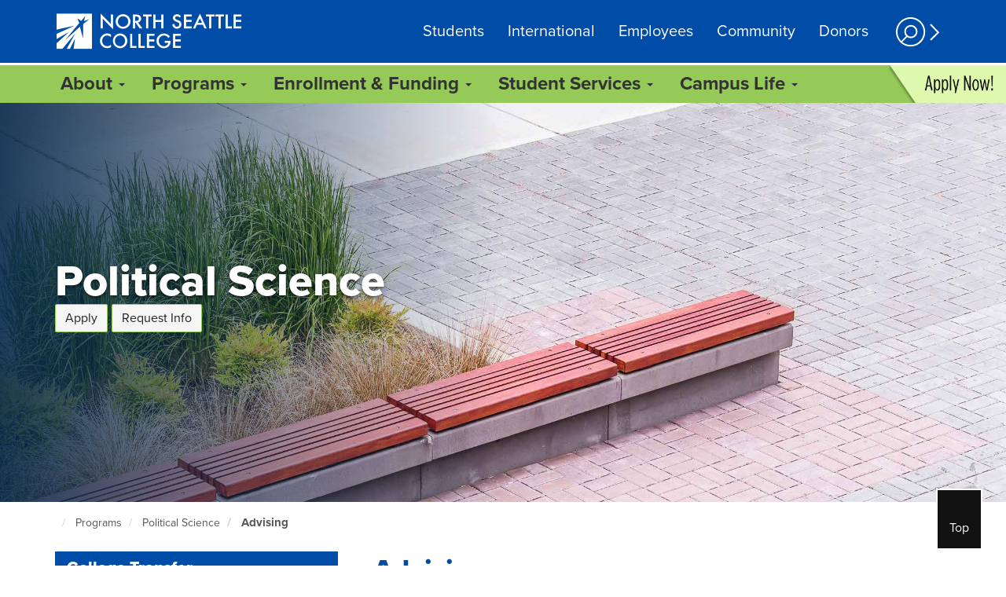

--- FILE ---
content_type: text/html; charset=UTF-8
request_url: https://northseattle.edu/programs/political-science/advising
body_size: 17413
content:
<!DOCTYPE html>
<html  lang="en" dir="ltr" prefix="og: https://ogp.me/ns#">
  <head>
                <!-- Google Tag Manager -->
  <script>(function(w,d,s,l,i){w[l]=w[l]||[];w[l].push({'gtm.start':
        new Date().getTime(),event:'gtm.js'});var f=d.getElementsByTagName(s)[0],
      j=d.createElement(s),dl=l!='dataLayer'?'&l='+l:'';j.async=true;j.src=
      'https://www.googletagmanager.com/gtm.js?id='+i+dl;f.parentNode.insertBefore(j,f);
    })(window,document,'script','dataLayer','GTM-WZJHNPS');</script>
  <!-- End Google Tag Manager -->
    
    <link href="https://code.ionicframework.com/ionicons/2.0.1/css/ionicons.min.css" rel="stylesheet">
    <meta charset="utf-8" />
<meta name="description" content="Make use of NSC Advising services to answer your questions about degree and certificate options and requirements, to plan prerequisites and course selection, to prepare for college transfer, and to locate educational resources." />
<meta name="Generator" content="Drupal 10 (https://www.drupal.org)" />
<meta name="MobileOptimized" content="width" />
<meta name="HandheldFriendly" content="true" />
<meta name="viewport" content="width=device-width, initial-scale=1.0" />
<link rel="icon" href="/sites/default/files/north-seattle-college-icon.ico" type="image/vnd.microsoft.icon" />
<link rel="canonical" href="https://northseattle.edu/programs/political-science/advising" />
<link rel="shortlink" href="https://northseattle.edu/node/688" />

    <title>Advising | North Seattle College</title>
    <link rel="stylesheet" media="all" href="/sites/default/files/css/css_kL5C0M3WoPjVKvfa3MMmJeIfuUviyUKnfy5A0q-gITE.css?delta=0&amp;language=en&amp;theme=bootstrap_nschomepage&amp;include=eJyFi8EKgCAQBX9I8ZNkN18mqCvuQvj30aVLQZc5DDMsYmqTRuy6HdIwKCMcoITp1VYtPTv-jG74BKNS9SfVkuAHdVSnSw0tMCncCd5ltvhM4WUuHNE_-A" />
<link rel="stylesheet" media="all" href="https://cdn.jsdelivr.net/npm/entreprise7pro-bootstrap@3.4.5/dist/css/bootstrap.min.css" integrity="sha256-J8Qcym3bYNXc/gGB6fs4vFv/XDiug+tOuXJlsIMrXzo=" crossorigin="anonymous" />
<link rel="stylesheet" media="all" href="https://cdn.jsdelivr.net/npm/@unicorn-fail/drupal-bootstrap-styles@0.0.2/dist/3.1.1/7.x-3.x/drupal-bootstrap.min.css" integrity="sha512-nrwoY8z0/iCnnY9J1g189dfuRMCdI5JBwgvzKvwXC4dZ+145UNBUs+VdeG/TUuYRqlQbMlL4l8U3yT7pVss9Rg==" crossorigin="anonymous" />
<link rel="stylesheet" media="all" href="https://cdn.jsdelivr.net/npm/@unicorn-fail/drupal-bootstrap-styles@0.0.2/dist/3.1.1/8.x-3.x/drupal-bootstrap.min.css" integrity="sha512-jM5OBHt8tKkl65deNLp2dhFMAwoqHBIbzSW0WiRRwJfHzGoxAFuCowGd9hYi1vU8ce5xpa5IGmZBJujm/7rVtw==" crossorigin="anonymous" />
<link rel="stylesheet" media="all" href="https://cdn.jsdelivr.net/npm/@unicorn-fail/drupal-bootstrap-styles@0.0.2/dist/3.2.0/7.x-3.x/drupal-bootstrap.min.css" integrity="sha512-U2uRfTiJxR2skZ8hIFUv5y6dOBd9s8xW+YtYScDkVzHEen0kU0G9mH8F2W27r6kWdHc0EKYGY3JTT3C4pEN+/g==" crossorigin="anonymous" />
<link rel="stylesheet" media="all" href="https://cdn.jsdelivr.net/npm/@unicorn-fail/drupal-bootstrap-styles@0.0.2/dist/3.2.0/8.x-3.x/drupal-bootstrap.min.css" integrity="sha512-JXQ3Lp7Oc2/VyHbK4DKvRSwk2MVBTb6tV5Zv/3d7UIJKlNEGT1yws9vwOVUkpsTY0o8zcbCLPpCBG2NrZMBJyQ==" crossorigin="anonymous" />
<link rel="stylesheet" media="all" href="https://cdn.jsdelivr.net/npm/@unicorn-fail/drupal-bootstrap-styles@0.0.2/dist/3.3.1/7.x-3.x/drupal-bootstrap.min.css" integrity="sha512-ZbcpXUXjMO/AFuX8V7yWatyCWP4A4HMfXirwInFWwcxibyAu7jHhwgEA1jO4Xt/UACKU29cG5MxhF/i8SpfiWA==" crossorigin="anonymous" />
<link rel="stylesheet" media="all" href="https://cdn.jsdelivr.net/npm/@unicorn-fail/drupal-bootstrap-styles@0.0.2/dist/3.3.1/8.x-3.x/drupal-bootstrap.min.css" integrity="sha512-kTMXGtKrWAdF2+qSCfCTa16wLEVDAAopNlklx4qPXPMamBQOFGHXz0HDwz1bGhstsi17f2SYVNaYVRHWYeg3RQ==" crossorigin="anonymous" />
<link rel="stylesheet" media="all" href="https://cdn.jsdelivr.net/npm/@unicorn-fail/drupal-bootstrap-styles@0.0.2/dist/3.4.0/8.x-3.x/drupal-bootstrap.min.css" integrity="sha512-tGFFYdzcicBwsd5EPO92iUIytu9UkQR3tLMbORL9sfi/WswiHkA1O3ri9yHW+5dXk18Rd+pluMeDBrPKSwNCvw==" crossorigin="anonymous" />
<link rel="stylesheet" media="all" href="/sites/default/files/css/css_N620sON77K03TCEY0b8Wv5d1aJHWJKVjhTfq6D0Sco8.css?delta=9&amp;language=en&amp;theme=bootstrap_nschomepage&amp;include=eJyFi8EKgCAQBX9I8ZNkN18mqCvuQvj30aVLQZc5DDMsYmqTRuy6HdIwKCMcoITp1VYtPTv-jG74BKNS9SfVkuAHdVSnSw0tMCncCd5ltvhM4WUuHNE_-A" />

    
  </head>
  <body class="path-node page-node-type-program-page has-glyphicons">
                <!-- Google Tag Manager (noscript) -->
  <noscript><iframe src="https://www.googletagmanager.com/ns.html?id=GTM-WZJHNPS"
                    height="0" width="0" style="display:none;visibility:hidden"></iframe></noscript>
  <!-- End Google Tag Manager (noscript) -->
        <a href="#main-content" class="visually-hidden focusable skip-link">
      Skip to main content
    </a>

    <button tabindex="-1" aria-hidden="true" onclick="topFunction()" id="bttBtn" title="Go to top"><i aria-hidden="true" class="icon ion-chevron-up"></i><br/>Top</button>

    

      <div class="dialog-off-canvas-main-canvas" data-off-canvas-main-canvas>
    
<div id="main-page-container">
  

<div id="side-panel-overlay"></div>

<div id="side-panel" style="display:none;" tabindex="-1">

        <div class="side-panel-header" tabindex="-1">

                <div class="cell cell-left">
           <a id="close-side-panel" role="button" href="javascript:void(0)" onclick="showHideSidePanel(false); return true;" tabindex="-1">
                <!--<ion-icon class="icon-close" ios="ios-close" md="md-close"></ion-icon>-->
                <div class="icon-close" ios="ios-close" md="md-close">
                    <img alt="Close icon. Click to close side menu"
                         src="/themes/custom/bootstrap_nschomepage/css/img-icons/close-icon.png"/>
                </div>
            </a>
        </div>

                    </div>

                <div class="side-panel-search">
              <div class="region region-search-box">
    
<form tabindex="-1"
  id="search-block-form"
  role="search" class="cell"
  method="get" action="/search-north-seattle"
  accept-charset="UTF-8"
  data-drupal-form-fields="edit-query,edit-submit-acquia-search" >
  <div class="input-group" tabindex="-1">
    <span class="input-group-addon" id="sizing-addon2" aria-hidden="true">
      <span class="glyphicon glyphicon-search"></span>
    </span>
    <input
      id="search-field"
            tabindex="0"
      data-drupal-selector="edit-keys"
      value=""
      size="15"
      maxlength="128"
      type="text"
      name="q"
      class="form-control"
      placeholder="Search North Seattle"
      autocomplete="on">
  </div>
</form>

  </div>

        </div>
    
                <div class="side-panel-content">
            <div class="scrollview" tabindex="-1">
                  <div class="region region-quick-links-box">
    <div id="device-size">
    <div id="xs" class="visible-xs"></div>
    <div id="sm" class="visible-sm"></div>
    <div id="md" class="visible-md"></div>
    <div id="lg" class="visible-lg"></div>
</div>
<div class="visible-xs visible-sm">
            <div class="panel panel-default side-panel-menu">
            <a style="display: block;" class="panel-heading collapsed" role="button"
               href="/students" tabindex="0">
                <h4 class="panel-title">
                    Students
                </h4>
            </a>
        </div>
            <div class="panel panel-default side-panel-menu">
            <a style="display: block;" class="panel-heading collapsed" role="button"
               href="https://intl.seattlecolleges.edu" tabindex="0">
                <h4 class="panel-title">
                    International
                </h4>
            </a>
        </div>
            <div class="panel panel-default side-panel-menu">
            <a style="display: block;" class="panel-heading collapsed" role="button"
               href="/employees" tabindex="0">
                <h4 class="panel-title">
                    Employees
                </h4>
            </a>
        </div>
            <div class="panel panel-default side-panel-menu">
            <a style="display: block;" class="panel-heading collapsed" role="button"
               href="/community" tabindex="0">
                <h4 class="panel-title">
                    Community
                </h4>
            </a>
        </div>
            <div class="panel panel-default side-panel-menu">
            <a style="display: block;" class="panel-heading collapsed" role="button"
               href="/about/foundations" tabindex="0">
                <h4 class="panel-title">
                    Donors
                </h4>
            </a>
        </div>
    </div>

<div class="panel-group" id="accordion697923744a8d8" tabindex="-1">
    <div class="panel panel-default side-panel-menu quick-links">
        <a style="display: block;" class="quick-links-header panel-heading" role="button" id="heading697923744a8d8"
           data-toggle="collapse" data-parent="#accordion697923744a8d8" href="#697923744a8d8" aria-expanded="true"
           aria-controls="collapse697923744a8d8">
            <h4 class="panel-title sub">  Quick Links             </h4>
        </a>
        <div id="697923744a8d8" class="quick-links-dropdown panel-collapse" role="tabpanel" aria-labelledby="heading697923744a8d8">
                        <ul class="list-group">
                                    <li class="list-group-item">
                                                <a class="quick-link-item" href="/class-schedule">
                            <i class="fa fw fa-star"></i>
                            Class Schedule</a>
                    </li>
                                    <li class="list-group-item">
                                                <a class="quick-link-item" href="https://gateway.ctclink.us">
                            <i class="fa fw fa-sign-in"></i>
                            ctcLink</a>
                    </li>
                                    <li class="list-group-item">
                                                <a class="quick-link-item" href="https://northseattle.edu/calendar">
                            <i class="fa fw fa-calendar"></i>
                            Calendars</a>
                    </li>
                                    <li class="list-group-item">
                                                <a class="quick-link-item" href="https://canvas.northseattle.edu">
                            <i class="fa fw fa-laptop"></i>
                            Canvas</a>
                    </li>
                                    <li class="list-group-item">
                                                <a class="quick-link-item" href="https://northseattle.edu/online-services/sidpin-information">
                            <i class="fa fw fa-search"></i>
                            Find Student ID#</a>
                    </li>
                                    <li class="list-group-item">
                                                <a class="quick-link-item" href="https://ptprd.ctclink.us/psp/ptprd/?cmd=login&amp;languageCd=ENG">
                            <i class="fa fw fa-shopping-cart"></i>
                            Pay Tuition</a>
                    </li>
                                    <li class="list-group-item">
                                                <a class="quick-link-item" href="https://northseattle.edu/enrollment-funding/registration">
                            <i class="fa fw fa-plus-square"></i>
                            Register, Add, Drop</a>
                    </li>
                                    <li class="list-group-item">
                                                <a class="quick-link-item" href="https://northseattle.edu/safety-security">
                            <i class="fa fw fa-star"></i>
                            Safety and Security</a>
                    </li>
                                    <li class="list-group-item">
                                                <a class="quick-link-item" href="/testing">
                            <i class="fa fw fa-pencil"></i>
                            Testing</a>
                    </li>
                                    <li class="list-group-item">
                                                <a class="quick-link-item" href="/transcripts">
                            <i class="fa fw fa-file-text"></i>
                            Transcripts</a>
                    </li>
                                    <li class="list-group-item">
                                                <a class="quick-link-item" href="/tutoring">
                            <i class="fa fw fa-book"></i>
                            Tutoring</a>
                    </li>
                                    <li class="list-group-item">
                                                <a class="quick-link-item" href="https://libguides.northseattle.edu/welcome">
                            <i class="fa fw fa-book"></i>
                            Library</a>
                    </li>
                                    <li class="list-group-item">
                                                <a class="quick-link-item" href="/student-media-center">
                            <i class="fa fw fa-camera"></i>
                            Student Media Center</a>
                    </li>
                                    <li class="list-group-item">
                                                <a class="quick-link-item" href="/bookstore">
                            <i class="fa fw fa-book"></i>
                            Bookstore</a>
                    </li>
                                    <li class="list-group-item">
                                                <a class="quick-link-item" href="https://office365.seattlecolleges.edu">
                            <i class="fa fw fa-send"></i>
                            Office 365</a>
                    </li>
                                    <li class="list-group-item">
                                                <a class="quick-link-item" href="https://people.northseattle.edu/">
                            <i class="fa fw fa-user"></i>
                            People Pages</a>
                    </li>
                                    <li class="list-group-item">
                                                <a class="quick-link-item" href="/about/visit-our-campus">
                            <i class="fa fw fa-map-marker"></i>
                            Visit NSC</a>
                    </li>
                                    <li class="list-group-item">
                                                <a class="quick-link-item" href="/student-services">
                            <i class="fa fw fa-laptop"></i>
                            Virtual Assistance</a>
                    </li>
                            </ul>
        </div>
    </div>
</div>
    

<div class="panel-group visible-xs visible-sm" id="accordion697a865692dfe">
    
            
      
                  <div class="panel panel-default side-panel-menu">
            <a style="display: block;" class="panel-heading collapsed" role="button"
               id="heading697a865692e14" data-toggle="collapse" data-parent="#accordion697a865692dfe"
               href="#697a865692e14" aria-expanded="false" aria-controls="697a865692e14">
              <h4 class="panel-title sub">
                About
              </h4>
            </a>
            <div id="697a865692e14" class="panel-collapse collapse" role="tabpanel"
                 aria-labelledby="heading697a865692e14">
              <ul class="list-group">
                  
            
      
        <li class="list-group-item">
          <a class="side-panel-link" href="/about" tabindex="-1">About North Seattle College</a>
        </li>

                
      
        <li class="list-group-item">
          <a class="side-panel-link" href="/about/contact-us" tabindex="-1">Contact Us</a>
        </li>

                
      
        <li class="list-group-item">
          <a class="side-panel-link" href="/aco" tabindex="-1">Access, Community, and Opportunity</a>
        </li>

                
      
        <li class="list-group-item">
          <a class="side-panel-link" href="/alumni" tabindex="-1">Alumni</a>
        </li>

                
      
        <li class="list-group-item">
          <a class="side-panel-link" href="/calendars" tabindex="-1">Calendars</a>
        </li>

                
      
        <li class="list-group-item">
          <a class="side-panel-link" href="/events-and-rentals" tabindex="-1">Events and Rentals</a>
        </li>

                
      
        <li class="list-group-item">
          <a class="side-panel-link" href="/about/facts-figures" tabindex="-1">Facts and Figures</a>
        </li>

                
      
        <li class="list-group-item">
          <a class="side-panel-link" href="/about/foundations" tabindex="-1">Foundations</a>
        </li>

                
      
        <li class="list-group-item">
          <a class="side-panel-link" href="/about/job-opportunities" tabindex="-1">Job Opportunities</a>
        </li>

                
      
        <li class="list-group-item">
          <a class="side-panel-link" href="/leadership-organization" tabindex="-1">Leadership and Organization</a>
        </li>

                
      
        <li class="list-group-item">
          <a class="side-panel-link" href="/about/mission-strategic-plan-and-initiatives" tabindex="-1">Mission, Strategic Plan, and Initiatives</a>
        </li>

                
      
        <li class="list-group-item">
          <a class="side-panel-link" href="https://news.northseattle.edu/" tabindex="-1">News Center</a>
        </li>

                
      
        <li class="list-group-item">
          <a class="side-panel-link" href="/parking-transportation" tabindex="-1">Parking and Transportation</a>
        </li>

                
      
        <li class="list-group-item">
          <a class="side-panel-link" href="https://www.seattlecolleges.edu/administration/human-resources/public-records-requests" tabindex="-1">Public Records Requests</a>
        </li>

                
      
        <li class="list-group-item">
          <a class="side-panel-link" href="/campus-safety-and-security" tabindex="-1">Safety and Security</a>
        </li>

                
      
        <li class="list-group-item">
          <a class="side-panel-link" href="/sustainability" tabindex="-1">Sustainability</a>
        </li>

                
      
        <li class="list-group-item">
          <a class="side-panel-link" href="/about/visit-us" tabindex="-1">Visit Us</a>
        </li>

                
      
        <li class="list-group-item">
          <a class="side-panel-link" href="https://www.seattlecolleges.edu/where-we-stand" tabindex="-1">Where We Stand</a>
        </li>

                
      
        <li class="list-group-item">
          <a class="side-panel-link" href="/about/accreditation/student-success-metrics" tabindex="-1">Student Success Metrics</a>
        </li>

            
              </ul>
            </div>
          </div>

        
                
      
                  <div class="panel panel-default side-panel-menu">
            <a style="display: block;" class="panel-heading collapsed" role="button"
               id="heading697a86569558e" data-toggle="collapse" data-parent="#accordion697a865692dfe"
               href="#697a86569558e" aria-expanded="false" aria-controls="697a86569558e">
              <h4 class="panel-title sub">
                Programs
              </h4>
            </a>
            <div id="697a86569558e" class="panel-collapse collapse" role="tabpanel"
                 aria-labelledby="heading697a86569558e">
              <ul class="list-group">
                  
            
      
        <li class="list-group-item">
          <a class="side-panel-link" href="/areas-study" tabindex="-1">Areas of Study</a>
        </li>

                
      
        <li class="list-group-item">
          <a class="side-panel-link" href="/programs" tabindex="-1">Programs A-Z</a>
        </li>

                
      
        <li class="list-group-item">
          <a class="side-panel-link" href="/programs/bachelors-degrees" tabindex="-1">Bachelor&#039;s Degrees</a>
        </li>

                
      
        <li class="list-group-item">
          <a class="side-panel-link" href="/career-training" tabindex="-1">Career Training</a>
        </li>

                
      
        <li class="list-group-item">
          <a class="side-panel-link" href="https://resources.seattlecolleges.edu/collegetocareer/" tabindex="-1">College to Career</a>
        </li>

                
      
        <li class="list-group-item">
          <a class="side-panel-link" href="/programs/college-transfer" tabindex="-1">College Transfer</a>
        </li>

                
      
        <li class="list-group-item">
          <a class="side-panel-link" href="https://continuinged.northseattle.edu/" tabindex="-1">Continuing Education</a>
        </li>

                
      
        <li class="list-group-item">
          <a class="side-panel-link" href="/programs/elearning" tabindex="-1">eLearning</a>
        </li>

                
      
        <li class="list-group-item">
          <a class="side-panel-link" href="/first-year-experience" tabindex="-1">First Year Experience</a>
        </li>

                
      
        <li class="list-group-item">
          <a class="side-panel-link" href="/programs/high-school-programs" tabindex="-1">High School Programs</a>
        </li>

                
      
        <li class="list-group-item">
          <a class="side-panel-link" href="/programs/integrated-studies" tabindex="-1">Integrated Studies</a>
        </li>

                
      
        <li class="list-group-item">
          <a class="side-panel-link" href="https://intl.seattlecolleges.edu" tabindex="-1">International Programs</a>
        </li>

                
      
        <li class="list-group-item">
          <a class="side-panel-link" href="/internships" tabindex="-1">Internships</a>
        </li>

                
      
        <li class="list-group-item">
          <a class="side-panel-link" href="/basic-and-transitional-studies" tabindex="-1">Pre-College and ESL</a>
        </li>

                
      
        <li class="list-group-item">
          <a class="side-panel-link" href="/running-start" tabindex="-1">Running Start</a>
        </li>

            
              </ul>
            </div>
          </div>

        
                
      
                  <div class="panel panel-default side-panel-menu">
            <a style="display: block;" class="panel-heading collapsed" role="button"
               id="heading697a86569731c" data-toggle="collapse" data-parent="#accordion697a865692dfe"
               href="#697a86569731c" aria-expanded="false" aria-controls="697a86569731c">
              <h4 class="panel-title sub">
                Enrollment &amp; Funding
              </h4>
            </a>
            <div id="697a86569731c" class="panel-collapse collapse" role="tabpanel"
                 aria-labelledby="heading697a86569731c">
              <ul class="list-group">
                  
            
      
        <li class="list-group-item">
          <a class="side-panel-link" href="https://northseattle.edu/admissions-application" tabindex="-1">Admissions Application</a>
        </li>

                
      
        <li class="list-group-item">
          <a class="side-panel-link" href="/enrollment-funding/campus-tours" tabindex="-1">Campus Tours &amp; Info Sessions</a>
        </li>

                
      
        <li class="list-group-item">
          <a class="side-panel-link" href="https://csprd.ctclink.us/psp/csprd/EMPLOYEE/SA/s/WEBLIB_HCX_CM.H_CLASS_SEARCH.FieldFormula.IScript_Main?institution=WA063&amp;TERM=2231" tabindex="-1">Class Schedule</a>
        </li>

                
      
        <li class="list-group-item">
          <a class="side-panel-link" href="/enroll-now" tabindex="-1">Enroll Now</a>
        </li>

                
      
        <li class="list-group-item">
          <a class="side-panel-link" href="/enrollment-services" tabindex="-1">Enrollment Services</a>
        </li>

                
      
        <li class="list-group-item">
          <a class="side-panel-link" href="/financial-aid" tabindex="-1">Financial Aid</a>
        </li>

                
      
        <li class="list-group-item">
          <a class="side-panel-link" href="/first-year-experience/new-student-orientation" tabindex="-1">New Student Orientation</a>
        </li>

                
      
        <li class="list-group-item">
          <a class="side-panel-link" href="/placement-classes" tabindex="-1">Placement for Classes</a>
        </li>

                
      
        <li class="list-group-item">
          <a class="side-panel-link" href="/enrollment-funding/registration" tabindex="-1">Registration </a>
        </li>

                
      
        <li class="list-group-item">
          <a class="side-panel-link" href="https://go.seattlecolleges.edu/form/inquirynorth" tabindex="-1">Request Information</a>
        </li>

                
      
        <li class="list-group-item">
          <a class="side-panel-link" href="https://www.seattlecolleges.edu/promise" tabindex="-1">Seattle Promise</a>
        </li>

                
      
        <li class="list-group-item">
          <a class="side-panel-link" href="/transcripts" tabindex="-1">Transcripts</a>
        </li>

                
      
        <li class="list-group-item">
          <a class="side-panel-link" href="/credentials" tabindex="-1">Transfer Credits</a>
        </li>

                
      
        <li class="list-group-item">
          <a class="side-panel-link" href="/tuition-rates" tabindex="-1">Tuition &amp; Fees</a>
        </li>

                
      
        <li class="list-group-item">
          <a class="side-panel-link" href="/undocumented-students" tabindex="-1">Undocumented Students </a>
        </li>

                
      
        <li class="list-group-item">
          <a class="side-panel-link" href="/workforce-education" tabindex="-1">Workforce Education</a>
        </li>

            
              </ul>
            </div>
          </div>

        
                
      
                  <div class="panel panel-default side-panel-menu">
            <a style="display: block;" class="panel-heading collapsed" role="button"
               id="heading697a86569972f" data-toggle="collapse" data-parent="#accordion697a865692dfe"
               href="#697a86569972f" aria-expanded="false" aria-controls="697a86569972f">
              <h4 class="panel-title sub">
                Student Services
              </h4>
            </a>
            <div id="697a86569972f" class="panel-collapse collapse" role="tabpanel"
                 aria-labelledby="heading697a86569972f">
              <ul class="list-group">
                  
            
      
        <li class="list-group-item">
          <a class="side-panel-link" href="/aco" tabindex="-1">Access, Community, &amp; Opportunity</a>
        </li>

                
      
        <li class="list-group-item">
          <a class="side-panel-link" href="/AANAPISI" tabindex="-1">AANAPISI</a>
        </li>

                
      
        <li class="list-group-item">
          <a class="side-panel-link" href="/advising" tabindex="-1">Advising</a>
        </li>

                
      
        <li class="list-group-item">
          <a class="side-panel-link" href="/basic-needs" tabindex="-1">Basic Needs and Emergency Assistance</a>
        </li>

                
      
        <li class="list-group-item">
          <a class="side-panel-link" href="/bookstore" tabindex="-1">Bookstore </a>
        </li>

                
      
        <li class="list-group-item">
          <a class="side-panel-link" href="/career-services" tabindex="-1">Career Services</a>
        </li>

                
      
        <li class="list-group-item">
          <a class="side-panel-link" href="/child-care" tabindex="-1">Child Care </a>
        </li>

                
      
        <li class="list-group-item">
          <a class="side-panel-link" href="/counseling" tabindex="-1">Counseling </a>
        </li>

                
      
        <li class="list-group-item">
          <a class="side-panel-link" href="/disability-services/new-to-ds" tabindex="-1">Disability Services</a>
        </li>

                
      
        <li class="list-group-item">
          <a class="side-panel-link" href="/financial-aid" tabindex="-1">Financial Aid</a>
        </li>

                
      
        <li class="list-group-item">
          <a class="side-panel-link" href="https://itservices.seattlecolleges.edu/" tabindex="-1">IT Services</a>
        </li>

                
      
        <li class="list-group-item">
          <a class="side-panel-link" href="/launch-pad-one-stop-student-center" tabindex="-1">Launch Pad: One Stop Student Center</a>
        </li>

                
      
        <li class="list-group-item">
          <a class="side-panel-link" href="http://libguides.northseattle.edu/welcome" tabindex="-1">Library</a>
        </li>

                
      
        <li class="list-group-item">
          <a class="side-panel-link" href="/opportunity-center" tabindex="-1">Opportunity Center (OCEE)</a>
        </li>

                
      
        <li class="list-group-item">
          <a class="side-panel-link" href="/student-media-center" tabindex="-1">Student Media Center</a>
        </li>

                
      
        <li class="list-group-item">
          <a class="side-panel-link" href="/trio" tabindex="-1">TRIO Services</a>
        </li>

                
      
        <li class="list-group-item">
          <a class="side-panel-link" href="/tutoring" tabindex="-1">Tutoring</a>
        </li>

                
      
        <li class="list-group-item">
          <a class="side-panel-link" href="/veterans-military-services" tabindex="-1">Veterans &amp; Military Services</a>
        </li>

                
      
        <li class="list-group-item">
          <a class="side-panel-link" href="/student-services" tabindex="-1">More Student Services/Hours</a>
        </li>

            
              </ul>
            </div>
          </div>

        
                
      
                  <div class="panel panel-default side-panel-menu">
            <a style="display: block;" class="panel-heading collapsed" role="button"
               id="heading697a86569d9ee" data-toggle="collapse" data-parent="#accordion697a865692dfe"
               href="#697a86569d9ee" aria-expanded="false" aria-controls="697a86569d9ee">
              <h4 class="panel-title sub">
                Campus Life
              </h4>
            </a>
            <div id="697a86569d9ee" class="panel-collapse collapse" role="tabpanel"
                 aria-labelledby="heading697a86569d9ee">
              <ul class="list-group">
                  
            
      
        <li class="list-group-item">
          <a class="side-panel-link" href="/campus-life/art" tabindex="-1">Art</a>
        </li>

                
      
        <li class="list-group-item">
          <a class="side-panel-link" href="/campus-attractions" tabindex="-1">Campus Attractions</a>
        </li>

                
      
        <li class="list-group-item">
          <a class="side-panel-link" href="/campus-life/campus-events" tabindex="-1">Campus Events</a>
        </li>

                
      
        <li class="list-group-item">
          <a class="side-panel-link" href="/campus-life/food-and-dining" tabindex="-1">Food and Dining</a>
        </li>

                
      
        <li class="list-group-item">
          <a class="side-panel-link" href="/wellness-center/wellness-center-facilities" tabindex="-1">Health and Fitness</a>
        </li>

                
      
        <li class="list-group-item">
          <a class="side-panel-link" href="/campus-life/nature-around-nsc" tabindex="-1">Nature Around NSC</a>
        </li>

                
      
        <li class="list-group-item">
          <a class="side-panel-link" href="/campus-life/phi-theta-kappa" tabindex="-1">Phi Theta Kappa</a>
        </li>

                
      
        <li class="list-group-item">
          <a class="side-panel-link" href="/student-leadership-engagement" tabindex="-1">Student Leadership &amp; Engagement</a>
        </li>

                
      
        <li class="list-group-item">
          <a class="side-panel-link" href="/student-life" tabindex="-1">Student Life</a>
        </li>

            
              </ul>
            </div>
          </div>

        
            
</div>




  </div>

            </div>
        </div>
    
</div>


<header role="banner" class="sc-bg-blue">
    <nav class="navbar-inverse container" data-step="1" data-tooltipClass="bg-warning"
         data-intro="Welcome to North’s new website!  The following steps walk you through navigation highlights, starting with audience landing pages with useful links for students, employees and community groups.">
                <div class="d-table">
                              <div class="region region-branding">
      <a class="navbar-brand sc-desktop-icon d-cell d-cell-align-middle" aria-label="link to home page" tabindex="0" href="/" title="North Seattle College Home">
    <span aria-hidden="true" class="scc-north-seattle-college"></span></a>

  </div>

                                        <ul class="nav navbar-nav hidden-xs hidden-sm d-cell d-cell-align-middle header-menu">
                                          <li><a href="/students"
               tabindex="0">Students</a></li>
                        <li><a href="https://intl.seattlecolleges.edu"
               tabindex="0">International</a></li>
                        <li><a href="/employees"
               tabindex="0">Employees</a></li>
                        <li><a href="/community"
               tabindex="0">Community</a></li>
                        <li><a href="/about/foundations"
               tabindex="0">Donors</a></li>
             

                </ul>
            
                        <a title="Open information and search panel" id="search-tool-icon" data-step="2" data-tooltipClass="bg-warning"
               data-intro="With a click or tap, the search tool expands to reveal a search bar, quick links and a language tool."
               href="javascript:void(0);" class="hidden-xs hidden-sm search-icon d-cell d-cell-align-middle"
               role="button" onclick="showHideSidePanel(true); return true;">
                <img src="/sites/icon-library/search.png" alt="Search tool icon"/>
            </a>

                        <div class="sc-mobile-menu hidden-md hidden-lg d-cell d-cell-align-middle text-right">
                <button class="btn btn-primary" onclick="showHideSidePanel(true); return true;">Menu</button>
            </div>
        </div>
    </nav>
</header>

        <div class="region region-navigation-collapsible">
    <div class="sc-main-nav-medium-larg-screens navbar-inverse">
  <div data-step="3" data-tooltipClass="bg-warning"
       data-intro="Updated main navigation gets you where you need to go quickly."
       id="nsc-adobe-megamenu"
       style="display: none">
    <div class="container">
      <div class="row">
        <div class="col-md-12">
          <nav id="SCCmegamenu" role="navigation">
            <ol>
                                                                                                              
<li class="top-nav-item">
  <h2>
    <button id="ButtonAbout" role="button" data-toggle="dropdown" aria-expanded="false" aria-controls='AreaAbout'>
            About <span class="caret"></span>
    </button>
  </h2>

    <div id="AreaAbout" class="cols-1 hidden" role="region" aria-labeledby="ButtonAbout" aria-hidden="true" aria-expanded="false">
        <ol  class="mega-grid-container-5 color-and-shape">
                                                                                            <li class="accessible-megamenu-panel-group">
                    <ol>
                                <li><a tabindex="0" href="/about">About North Seattle College</a></li>
                                                                                                        <li><a tabindex="0" href="/about/contact-us">Contact Us</a></li>
                                                                                                        <li><a tabindex="0" href="/aco">Access, Community, and Opportunity</a></li>
                                                                                                        <li><a tabindex="0" href="/alumni">Alumni</a></li>
                                        </ol>
            </li>
                                                                                                        <li class="accessible-megamenu-panel-group">
                    <ol>
                                <li><a tabindex="0" href="/calendars">Calendars</a></li>
                                                                                                        <li><a tabindex="0" href="/events-and-rentals">Events and Rentals</a></li>
                                                                                                        <li><a tabindex="0" href="/about/facts-figures">Facts and Figures</a></li>
                                                                                                        <li><a tabindex="0" href="/about/foundations">Foundations</a></li>
                                        </ol>
            </li>
                                                                                                        <li class="accessible-megamenu-panel-group">
                    <ol>
                                <li><a tabindex="0" href="/about/job-opportunities">Job Opportunities</a></li>
                                                                                                        <li><a tabindex="0" href="/leadership-organization">Leadership and Organization</a></li>
                                                                                                        <li><a tabindex="0" href="/about/mission-strategic-plan-and-initiatives">Mission, Strategic Plan, and Initiatives</a></li>
                                                                                                        <li><a tabindex="0" href="https://news.northseattle.edu/">News Center</a></li>
                                        </ol>
            </li>
                                                                                                        <li class="accessible-megamenu-panel-group">
                    <ol>
                                <li><a tabindex="0" href="/parking-transportation">Parking and Transportation</a></li>
                                                                                                        <li><a tabindex="0" href="https://www.seattlecolleges.edu/administration/human-resources/public-records-requests">Public Records Requests</a></li>
                                                                                                        <li><a tabindex="0" href="/campus-safety-and-security">Safety and Security</a></li>
                                                                                                        <li><a tabindex="0" href="/sustainability">Sustainability</a></li>
                                        </ol>
            </li>
                                                                                                        <li class="accessible-megamenu-panel-group">
                    <ol>
                                <li><a tabindex="0" href="/about/visit-us">Visit Us</a></li>
                                                                                                        <li><a tabindex="0" href="https://www.seattlecolleges.edu/where-we-stand">Where We Stand</a></li>
                                                                                                        <li><a tabindex="0" href="/about/accreditation/student-success-metrics">Student Success Metrics</a></li>
                                                        </div>
                </li>
                                                    




                                                                                                        
<li class="top-nav-item">
  <h2>
    <button id="ButtonPrograms" role="button" data-toggle="dropdown" aria-expanded="false"  aria-controls='AreaPrograms'>
            Programs <span class="caret"></span>
    </button>
  </h2>

    <div id="AreaPrograms" class="cols-2 hidden" role="region" aria-labeledby="ButtonPrograms" aria-hidden="true" aria-expanded="false">
        <ol class="mega-grid-container-5 color-and-shape">
            <li class="accessible-megamenu-panel-group">
                <p class="sc-invisible-991 menu-blurb">Start or finish your degree or learn a new skill.</p>
                <p class="sc-invisible-991"><a class="btn btn-primary" href="/programs" tabindex="0">Explore Programs</a></p>
            </li>
                                                                                            <li class="accessible-megamenu-panel-group">
                    <ol>
                                <li><a tabindex="0" href="/areas-study">Areas of Study</a></li>
                                                                                                        <li><a tabindex="0" href="/programs">Programs A-Z</a></li>
                                                                                                        <li><a tabindex="0" href="/programs/bachelors-degrees">Bachelor&#039;s Degrees</a></li>
                                                                                                        <li><a tabindex="0" href="/career-training">Career Training</a></li>
                                        </ol>
            </li>
                                                                                                        <li class="accessible-megamenu-panel-group">
                    <ol>
                                <li><a tabindex="0" href="https://resources.seattlecolleges.edu/collegetocareer/">College to Career</a></li>
                                                                                                        <li><a tabindex="0" href="/programs/college-transfer">College Transfer</a></li>
                                                                                                        <li><a tabindex="0" href="https://continuinged.northseattle.edu/">Continuing Education</a></li>
                                                                                                        <li><a tabindex="0" href="/programs/elearning">eLearning</a></li>
                                        </ol>
            </li>
                                                                                                        <li class="accessible-megamenu-panel-group">
                    <ol>
                                <li><a tabindex="0" href="/first-year-experience">First Year Experience</a></li>
                                                                                                        <li><a tabindex="0" href="/programs/high-school-programs">High School Programs</a></li>
                                                                                                        <li><a tabindex="0" href="/programs/integrated-studies">Integrated Studies</a></li>
                                                                                                        <li><a tabindex="0" href="https://intl.seattlecolleges.edu">International Programs</a></li>
                                        </ol>
            </li>
                                                                                                        <li class="accessible-megamenu-panel-group">
                    <ol>
                                <li><a tabindex="0" href="/internships">Internships</a></li>
                                                                                                        <li><a tabindex="0" href="/basic-and-transitional-studies">Pre-College and ESL</a></li>
                                                                                                        <li><a tabindex="0" href="/running-start">Running Start</a></li>
                                                        </div>
                </li>
                                                    




                                                                                                        
<li class="top-nav-item">
  <h2>
    <button id="ButtonEnrollment" class="focused" role="button" data-toggle="dropdown" aria-expanded="false"  aria-controls='AreaEnrollment'>
            Enrollment &amp; Funding <span class="caret"></span>
    </button>
  </h2>

    <div id="AreaEnrollment" class="cols-3 hidden" role="region" aria-labeledby="ButtonEnrollment" aria-hidden="true" aria-expanded="false">
        <ol class="mega-grid-container-5 color-and-shape">
            <li class="accessible-megamenu-panel-group">
            <p class="sc-invisible-991 menu-blurb">Learn how to begin your journey at North.</p>
            <p class="sc-invisible-991"><a class="btn btn-primary" href="/enroll-now" tabindex="0">Get Started</a></p>
            </li>
                                                                                            <li class="accessible-megamenu-panel-group">
                    <ol>
                                <li><a tabindex="0" href="https://northseattle.edu/admissions-application">Admissions Application</a></li>
                                                                                                        <li><a tabindex="0" href="/enrollment-funding/campus-tours">Campus Tours &amp; Info Sessions</a></li>
                                                                                                        <li><a tabindex="0" href="https://csprd.ctclink.us/psp/csprd/EMPLOYEE/SA/s/WEBLIB_HCX_CM.H_CLASS_SEARCH.FieldFormula.IScript_Main?institution=WA063&amp;TERM=2231">Class Schedule</a></li>
                                                                                                        <li><a tabindex="0" href="/enroll-now">Enroll Now</a></li>
                                        </ol>
            </li>
                                                                                                        <li class="accessible-megamenu-panel-group">
                    <ol>
                                <li><a tabindex="0" href="/enrollment-services">Enrollment Services</a></li>
                                                                                                        <li><a tabindex="0" href="/financial-aid">Financial Aid</a></li>
                                                                                                        <li><a tabindex="0" href="/first-year-experience/new-student-orientation">New Student Orientation</a></li>
                                                                                                        <li><a tabindex="0" href="/placement-classes">Placement for Classes</a></li>
                                        </ol>
            </li>
                                                                                                        <li class="accessible-megamenu-panel-group">
                    <ol>
                                <li><a tabindex="0" href="/enrollment-funding/registration">Registration </a></li>
                                                                                                        <li><a tabindex="0" href="https://go.seattlecolleges.edu/form/inquirynorth">Request Information</a></li>
                                                                                                        <li><a tabindex="0" href="https://www.seattlecolleges.edu/promise">Seattle Promise</a></li>
                                                                                                        <li><a tabindex="0" href="/transcripts">Transcripts</a></li>
                                        </ol>
            </li>
                                                                                                        <li class="accessible-megamenu-panel-group">
                    <ol>
                                <li><a tabindex="0" href="/credentials">Transfer Credits</a></li>
                                                                                                        <li><a tabindex="0" href="/tuition-rates">Tuition &amp; Fees</a></li>
                                                                                                        <li><a tabindex="0" href="/undocumented-students">Undocumented Students </a></li>
                                                                                                        <li><a tabindex="0" href="/workforce-education">Workforce Education</a></li>
                                        </ol>
            </li>
                                                    </div>
                </li>
                                                    




                                                                                                        
<li class="top-nav-item">
  <h2>
    <button id="ButtonServices" role="button" data-toggle="dropdown" aria-expanded="false"  aria-controls='AreaServices'>
            Student Services <span class="caret"></span>
    </button>
  </h2>
    <div id="AreaServices" class="cols-4 hidden" role="region" aria-labeledby="ButtonServices" aria-hidden="true" aria-expanded="false">
        <ol class="mega-grid-container-5 color-and-shape">
                                                                                            <li class="accessible-megamenu-panel-group">
                    <ol>
                                <li><a tabindex="0" href="/aco">Access, Community, &amp; Opportunity</a></li>
                                                                                                        <li><a tabindex="0" href="/AANAPISI">AANAPISI</a></li>
                                                                                                        <li><a tabindex="0" href="/advising">Advising</a></li>
                                                                                                        <li><a tabindex="0" href="/basic-needs">Basic Needs and Emergency Assistance</a></li>
                                        </ol>
            </li>
                                                                                                        <li class="accessible-megamenu-panel-group">
                    <ol>
                                <li><a tabindex="0" href="/bookstore">Bookstore </a></li>
                                                                                                        <li><a tabindex="0" href="/career-services">Career Services</a></li>
                                                                                                        <li><a tabindex="0" href="/child-care">Child Care </a></li>
                                                                                                        <li><a tabindex="0" href="/counseling">Counseling </a></li>
                                        </ol>
            </li>
                                                                                                        <li class="accessible-megamenu-panel-group">
                    <ol>
                                <li><a tabindex="0" href="/disability-services/new-to-ds">Disability Services</a></li>
                                                                                                        <li><a tabindex="0" href="/financial-aid">Financial Aid</a></li>
                                                                                                        <li><a tabindex="0" href="https://itservices.seattlecolleges.edu/">IT Services</a></li>
                                                                                                        <li><a tabindex="0" href="/launch-pad-one-stop-student-center">Launch Pad: One Stop Student Center</a></li>
                                        </ol>
            </li>
                                                                                                        <li class="accessible-megamenu-panel-group">
                    <ol>
                                <li><a tabindex="0" href="http://libguides.northseattle.edu/welcome">Library</a></li>
                                                                                                        <li><a tabindex="0" href="/opportunity-center">Opportunity Center (OCEE)</a></li>
                                                                                                        <li><a tabindex="0" href="/student-media-center">Student Media Center</a></li>
                                                                                                        <li><a tabindex="0" href="/trio">TRIO Services</a></li>
                                        </ol>
            </li>
                                                                                                        <li class="accessible-megamenu-panel-group">
                    <ol>
                                <li><a tabindex="0" href="/tutoring">Tutoring</a></li>
                                                                                                        <li><a tabindex="0" href="/veterans-military-services">Veterans &amp; Military Services</a></li>
                                                                                                        <li><a tabindex="0" href="/student-services">More Student Services/Hours</a></li>
                                                        </div>
                </li>
                                                    




                                                                                                        
<li class="top-nav-item">
  <h2>
    <button id="ButtonCampus" role="button" data-toggle="dropdown" aria-expanded="false"  aria-controls='AreaCampus'>
            Campus Life <span class="caret"></span>
    </button>
  </h2>

    <div id="AreaCampus" class="cols-5 hidden" role="region" aria-labeledby="ButtonCampus" aria-hidden="true" aria-expanded="false">
        <ol class="mega-grid-container-4 color-and-shape">
            <li class="accessible-megamenu-panel-group">
                <p class="sc-invisible-991 menu-blurb">Explore student life <br />and ways to get involved.</p>
                <p class="sc-invisible-991"><a class="btn btn-primary" href="/campus-life" tabindex="0" aria-label="Learn more about Campus Life.">Learn More</a></p>
            </li>
                                                                                            <li class="accessible-megamenu-panel-group">
                    <ol>
                                <li><a tabindex="0" href="/campus-life/art">Art</a></li>
                                                                                                        <li><a tabindex="0" href="/campus-attractions">Campus Attractions</a></li>
                                                                                                        <li><a tabindex="0" href="/campus-life/campus-events">Campus Events</a></li>
                                                                                                        <li><a tabindex="0" href="/campus-life/food-and-dining">Food and Dining</a></li>
                                        </ol>
            </li>
                                                                                                        <li class="accessible-megamenu-panel-group">
                    <ol>
                                <li><a tabindex="0" href="/wellness-center/wellness-center-facilities">Health and Fitness</a></li>
                                                                                                        <li><a tabindex="0" href="/campus-life/nature-around-nsc">Nature Around NSC</a></li>
                                                                                                        <li><a tabindex="0" href="/campus-life/phi-theta-kappa">Phi Theta Kappa</a></li>
                                                                                                        <li><a tabindex="0" href="/student-leadership-engagement">Student Leadership &amp; Engagement</a></li>
                                        </ol>
            </li>
                                                                                                        <li class="accessible-megamenu-panel-group">
                    <ol>
                                <li><a tabindex="0" href="/student-life">Student Life</a></li>
                                                        </div>
                </li>
                                                    



                                                            


                          </ol>
          </nav>
        </div>
                  <a class="hidden-xs" href="https://northseattle.edu/admissions-application"><img class="apply-now-leaf" src="/sites/icon-library/apply-now-leaf.png" alt="apply now button"></a>
              </div>
    </div>
  </div>
</div>

<section id="block-raveblock" class="block block-rave-alert block-raveblock clearfix">
  
    

      <div id="rave-alert-config" data-channel-url="https://www.getrave.com/rss/seattlecolleges/channel5" data-level-1-title="North RSS LEVEL 1" data-level-2-title="North RSS - Alert" data-all-clear-title="North RSS - All Clear"></div>
<div id="rave-container"></div>
  </section>


  </div>

 
        <div role="main" id="main-container-id" class="main-container js-quickedit-main-content">
                                <div class="region region-header">
    <div data-drupal-messages-fallback class="hidden"></div>

  </div>

              
                                <div class="jumbotron-hero-two" style="
            background-image: -moz-linear-gradient(left, rgba(7,42,76,0.9) 0%, rgba(229,229,229,0) 50%), url(/sites/default/files/grass-bench.jpg);
            background-image: -webkit-linear-gradient(left, rgba(7,42,76,0.9) 0%,rgba(229,229,229,0) 50%), url(/sites/default/files/grass-bench.jpg);
            background-image: linear-gradient(to right, rgba(7,42,76,0.9) 0%,rgba(229,229,229,0) 50%), url(/sites/default/files/grass-bench.jpg);
            filter: progid:DXImageTransform.Microsoft.gradient(startColorstr='#e6072a4c', endColorstr='#00e5e5e5', GradientType=1);">
            <div class="container seattlecolleges-body-copy">
              <div class="row">
                <div class="col-xs-12 col-sm-9">
                  <div
                    class="seattlecolleges-section-title">Political Science</div>
                  <p>
                                        <a class="btn btn-primary" href="/enroll-now"
                       role="button">Apply</a>

                    <a class="btn btn-primary"
                       href="https://go.seattlecolleges.edu/form/inquirynorth"
                       role="button"
                       target="_blank">Request Info</a></p>
                </div>
              </div>
            </div>
          </div>
              
                <div class="region region-breadcrumb">
      <div class="container">
    <div class="row">
        <div class="col-md-12 breadcrumb-container">
            <ol class="breadcrumb">
                                              <li >
                                          <a tabindex="0" href="/"><span class="sr-only">North Seattle Home Page</span><i class="icon ion-home"></i></a></li>
                                      </li>
                                  <li >
                    
                                                  <a tabindex="0" href="/programs">Programs</a>
                        

                                      </li>
                                  <li >
                    
                                                  <a tabindex="0" href="/programs/political-science">Political Science</a>
                        

                                      </li>
                                  <li  class="active">
                    
                        
                          <a href="" aria-current='location'>  Advising </a>
                        

                                      </li>
                                        </ol>
        </div>
    </div>
</div>


  </div>

      
      <section class="container">
        <div class="row">
          <aside class="col-sm-4">
                                          <div class="list-group">
                    <div class="region region-sidebar-first">
    <div class="visible-xs-block">
  <button class="btn btn-primary btn-block" type="button" data-toggle="collapse"
          data-target="#academic-transfer" aria-expanded="false"
          style="margin-bottom: 1rem;">
    College Transfer  </button>
  <div class="collapse" id="academic-transfer">
                                            <h3 class="scc-sidenav-title"><a href="/programs/college-transfer">College Transfer</a></h3>
                                <ul class="seattle-central-college-sidenav nav nav-pills nav-stacked">
                                                                                                                                <li  >
                    <a href="/programs/college-transfer/advising-transfer-events-calendar" >Advising &amp; Transfer Events Calendar </a></li>
                                                                                                                                                                                                                                                                                                                                                                                                                                                                                                                                                    <li  class="has-submenu" >
                    <a href="/programs/college-transfer/transfer-degrees"   class="has-submenu" >Transfer Degrees                             <!--<span class="caret"></span>--></a></li>
                                                                                                        <ul  class="has-submenu collapse scc-sidenav-second-level" >
                                                                                            <li ><a
                                            href="/programs/college-transfer/associate-arts">Associate in Arts - DTA</a></li>
                                                                                            <li ><a
                                            href="/programs/college-transfer/associate-arts-science-focus">Associate in Arts: Science Focus AA-DTA</a></li>
                                                                                            <li ><a
                                            href="/programs/college-transfer/associate-business">Associate in Business - DTA/MRP</a></li>
                                                                                            <li ><a
                                            href="/programs/college-transfer/associate-computer-science">Associate in Computer Science - DTA/MRP</a></li>
                                                                                            <li ><a
                                            href="/programs/college-transfer/associate-fine-arts">Associate of Fine Arts</a></li>
                                                                                            <li ><a
                                            href="/programs/college-transfer/associate-science-track-1">Associate of Science, Track 1</a></li>
                                                                                            <li ><a
                                            href="/programs/college-transfer/associate-science-track-2">Associate of Science, Track 2</a></li>
                                                                                            <li ><a
                                            href="/programs/college-transfer/associate-science-track-2-engineering-mrp">Associate in Science, Track 2 Engineering MRP</a></li>
                                                    </ul>
                                                                                                                                                                                                                                                                                                                                                                                                                                                                                                                                                                        <li  class="has-submenu" >
                    <a href="/programs/academic-transfer/transfer-resources"   class="has-submenu" >Transfer Resources                             <!--<span class="caret"></span>--></a></li>
                                                                                                        <ul  class="has-submenu collapse scc-sidenav-second-level" >
                                                                                            <li ><a
                                            href="/programs/college-transfer/transfer-timeline">Transfer Timeline</a></li>
                                                                                            <li ><a
                                            href="/programs/college-transfer/application-deadlines-and-faqs">Application Deadlines and FAQs</a></li>
                                                                                            <li ><a
                                            href="/programs/college-transfer/common-application">Common Application</a></li>
                                                                                            <li ><a
                                            href="/programs/college-transfer/list-universities">Search for Universities</a></li>
                                                                                            <li ><a
                                            href="/programs/college-transfer/hbcu-transfer-agreements">HBCU Transfer Agreements</a></li>
                                                                                            <li ><a
                                            href="/programs/college-transfer/pre-major-transfer-information">Pre-Major and Transfer Information Guides</a></li>
                                                                                            <li ><a
                                            href="/programs/college-transfer/uw-transfer-tips">UW Transfer Tips</a></li>
                                                                                            <li ><a
                                            href="/programs/college-transfer/university-equivalency-guides">University Equivalency Guides</a></li>
                                                    </ul>
                                                                                                                                                                                                                                                                                                                                                                                                                                                                                                                                                                                                                                                                                                                                                                                                                                                                                                                                                                                                                                                                                                                                                                                                                                                                                                                                                                                                                                                                                                                                                                                                                            <li  class="has-submenu" >
                    <a href="/programs/college-transfer/program-pathways"   class="has-submenu" >Program Pathways                             <!--<span class="caret"></span>--></a></li>
                                                                                                        <ul class="has-submenu collapse scc-sidenav-second-level">
                                                                                                                                                                                                                                                <li class="path-program-list-item ">
                                                                                <a data-toggle="collapse"
                                           href="#697a86f4e91a0"
                                           aria-expanded="false"
                                           aria-controls="697a86f4e91a0">Anthropology</a>
                                        <ul class="path-degree-list collapse"
                                            id="697a86f4e91a0">
                                                                                                                                    <li class="path-degree-list-item ">
                                                <a href="/programs/anthropology">Pathways Overview</a>
                                            </li>
                                                                                                                                                                                            <li class="path-degree-list-item ">
                                                    <a href="/programs/anthropology/anthropology-associate-arts-direct-transfer-agreement-lasdtaa">Anthropology Associate of Arts - Direct Transfer Agreement</a>
                                                </li>
                                                                                    </ul>
                                    </li>
                                                                                                                                                                                                                                                                                                                                                                                                                                        <li class="path-program-list-item ">
                                                                                <a data-toggle="collapse"
                                           href="#697a86f4e9d67"
                                           aria-expanded="false"
                                           aria-controls="697a86f4e9d67">Art and Art History</a>
                                        <ul class="path-degree-list collapse"
                                            id="697a86f4e9d67">
                                                                                                                                    <li class="path-degree-list-item ">
                                                <a href="/programs/art-and-art-history">Pathways Overview</a>
                                            </li>
                                                                                                                                                                                            <li class="path-degree-list-item ">
                                                    <a href="/programs/art-and-art-history/2d-fine-arts-associate-fine-arts">2D Fine Arts - Associate of Fine Arts</a>
                                                </li>
                                                                                                                                                                                            <li class="path-degree-list-item ">
                                                    <a href="/programs/art-and-art-history/3d-fine-arts-associate-fine-arts">3D Fine Arts - Associate of Fine Arts</a>
                                                </li>
                                                                                                                                                                                            <li class="path-degree-list-item ">
                                                    <a href="/programs/art-and-art-history/art-history-associate-arts-direct-transfer-agreement-lasdtaa">Art History Associate of Arts - Direct Transfer Agreement</a>
                                                </li>
                                                                                    </ul>
                                    </li>
                                                                                                                                                                                                                                                                                <li class="path-program-list-item ">
                                                                                <a data-toggle="collapse"
                                           href="#697a86f4ea36b"
                                           aria-expanded="false"
                                           aria-controls="697a86f4ea36b">Biology</a>
                                        <ul class="path-degree-list collapse"
                                            id="697a86f4ea36b">
                                                                                                                                    <li class="path-degree-list-item ">
                                                <a href="/programs/biology">Pathways Overview</a>
                                            </li>
                                                                                                                                                                                            <li class="path-degree-list-item ">
                                                    <a href="/programs/biology/biology-associate-science-transfer-track-1-lrst1as">Biology Associate of Science - Transfer, Track 1</a>
                                                </li>
                                                                                    </ul>
                                    </li>
                                                                                                                                                                                                                                                                                <li class="path-program-list-item ">
                                                                                <a data-toggle="collapse"
                                           href="#697a86f4ea8cf"
                                           aria-expanded="false"
                                           aria-controls="697a86f4ea8cf">Business</a>
                                        <ul class="path-degree-list collapse"
                                            id="697a86f4ea8cf">
                                                                                                                                    <li class="path-degree-list-item ">
                                                <a href="/programs/business-transfer">Pathways Overview</a>
                                            </li>
                                                                                                                                                                                            <li class="path-degree-list-item ">
                                                    <a href="/programs/business-transfer/business-associate-business-direct-transfer-agreement-bucbuaa">Business - Associate in Business - Direct Transfer Agreement</a>
                                                </li>
                                                                                    </ul>
                                    </li>
                                                                                                                                                                                                                                                                                <li class="path-program-list-item ">
                                                                                <a data-toggle="collapse"
                                           href="#697a86f4eaeac"
                                           aria-expanded="false"
                                           aria-controls="697a86f4eaeac">Chemistry</a>
                                        <ul class="path-degree-list collapse"
                                            id="697a86f4eaeac">
                                                                                                                                    <li class="path-degree-list-item ">
                                                <a href="/programs/chemistry">Pathways Overview</a>
                                            </li>
                                                                                                                                                                                            <li class="path-degree-list-item ">
                                                    <a href="/programs/chemistry/chemistry-associate-science-transfer-track-1-lrst1as">Chemistry - Associate of Science - Transfer, Track 1</a>
                                                </li>
                                                                                    </ul>
                                    </li>
                                                                                                                                                                                                                                                                                <li class="path-program-list-item ">
                                                                                <a data-toggle="collapse"
                                           href="#697a86f4eb429"
                                           aria-expanded="false"
                                           aria-controls="697a86f4eb429">Civic Engagement</a>
                                        <ul class="path-degree-list collapse"
                                            id="697a86f4eb429">
                                                                                                                                    <li class="path-degree-list-item ">
                                                <a href="/programs/civic-engagement">Pathways Overview</a>
                                            </li>
                                                                                                                                                                                            <li class="path-degree-list-item ">
                                                    <a href="/programs/civic-engagement/civic-engagement-associate-arts-direct-transfer-agreement-lasdtaa">Civic Engagement - Associate of Arts - Direct Transfer Agreement (LASDTAA)</a>
                                                </li>
                                                                                    </ul>
                                    </li>
                                                                                                                                                                                                                                                                                <li class="path-program-list-item ">
                                                                                <a data-toggle="collapse"
                                           href="#697a86f4eb919"
                                           aria-expanded="false"
                                           aria-controls="697a86f4eb919">Communication Studies</a>
                                        <ul class="path-degree-list collapse"
                                            id="697a86f4eb919">
                                                                                                                                    <li class="path-degree-list-item ">
                                                <a href="/programs/communication-studies">Pathways Overview</a>
                                            </li>
                                                                                                                                                                                            <li class="path-degree-list-item ">
                                                    <a href="/programs/communication-studies/communication-studies-associate-arts-direct-transfer-agreement-lasdtaa">Communication Studies - Associate of Arts - Direct Transfer Agreement</a>
                                                </li>
                                                                                    </ul>
                                    </li>
                                                                                                                                                                                                                                                                                <li class="path-program-list-item ">
                                                                                <a data-toggle="collapse"
                                           href="#697a86f4ebf18"
                                           aria-expanded="false"
                                           aria-controls="697a86f4ebf18">Computer Science</a>
                                        <ul class="path-degree-list collapse"
                                            id="697a86f4ebf18">
                                                                                                                                    <li class="path-degree-list-item ">
                                                <a href="/programs/computer-science">Pathways Overview</a>
                                            </li>
                                                                                                                                                                                            <li class="path-degree-list-item ">
                                                    <a href="/programs/computer-science/associate-computer-science-dtamrp-csacsaa">Associate in Computer Science DTA/MRP (CSACSAA)</a>
                                                </li>
                                                                                    </ul>
                                    </li>
                                                                                                                                                                                                                                                                                <li class="path-program-list-item ">
                                                                                <a data-toggle="collapse"
                                           href="#697a86f4ec555"
                                           aria-expanded="false"
                                           aria-controls="697a86f4ec555">Digital Art and Photography</a>
                                        <ul class="path-degree-list collapse"
                                            id="697a86f4ec555">
                                                                                                                                    <li class="path-degree-list-item ">
                                                <a href="/programs/digital-art-and-photography">Pathways Overview</a>
                                            </li>
                                                                                                                                                                                            <li class="path-degree-list-item ">
                                                    <a href="/programs/digital-art-and-photography/digital-art-and-photography-associate-fine-arts-lasfaaa">Digital Art and Photography Associate of Fine Arts</a>
                                                </li>
                                                                                    </ul>
                                    </li>
                                                                                                                                                                                                                                                                                <li class="path-program-list-item ">
                                                                                <a data-toggle="collapse"
                                           href="#697a86f4eca8b"
                                           aria-expanded="false"
                                           aria-controls="697a86f4eca8b">Economics</a>
                                        <ul class="path-degree-list collapse"
                                            id="697a86f4eca8b">
                                                                                                                                    <li class="path-degree-list-item ">
                                                <a href="/programs/economics">Pathways Overview</a>
                                            </li>
                                                                                                                                                                                            <li class="path-degree-list-item ">
                                                    <a href="/programs/economics/economics-associate-business-direct-transfer-agreement-bucbuaa">Economics Associate in Business - Direct Transfer Agreement</a>
                                                </li>
                                                                                    </ul>
                                    </li>
                                                                                                                                                                                                                                        <li ><a
                                                href="/programs/elementary-education-k-8">Elementary Education (K-8)</a></li>
                                                                                                                                                                                                                                                                                                                                                                                                                                                                                                                                                                                                                                                                            <li class="path-program-list-item ">
                                                                                <a data-toggle="collapse"
                                           href="#697a86f4edc36"
                                           aria-expanded="false"
                                           aria-controls="697a86f4edc36">Engineering</a>
                                        <ul class="path-degree-list collapse"
                                            id="697a86f4edc36">
                                                                                                                                    <li class="path-degree-list-item ">
                                                <a href="/programs/engineering">Pathways Overview</a>
                                            </li>
                                                                                                                                                                                            <li class="path-degree-list-item ">
                                                    <a href="/programs/engineering/aerospace-engineering-associate-science-transfer-track-2-phst2as">Aerospace Engineering - Associate of Science - Transfer, Track 2</a>
                                                </li>
                                                                                                                                                                                            <li class="path-degree-list-item ">
                                                    <a href="/programs/engineering/biochemical-engineering-associate-science-transfer-track-2-phst2as">Bio/Chemical Engineering - Associate of Science - Transfer, Track 2</a>
                                                </li>
                                                                                                                                                                                            <li class="path-degree-list-item ">
                                                    <a href="/programs/engineering/civil-and-environmental-engineering-associate-science-transfer-track-2-phst2as">Civil and Environmental Engineering - Associate of Science - Transfer, Track 2</a>
                                                </li>
                                                                                                                                                                                            <li class="path-degree-list-item ">
                                                    <a href="/programs/engineering/electrical-engineering-associate-science-transfer-track-2-phst2as">Electrical Engineering - Associate of Science - Transfer, Track 2</a>
                                                </li>
                                                                                                                                                                                            <li class="path-degree-list-item ">
                                                    <a href="/programs/engineering/materials-science-engineering-associate-science-transfer-track-2-phst2as">Materials Science Engineering - Associate of Science - Transfer, Track 2</a>
                                                </li>
                                                                                                                                                                                            <li class="path-degree-list-item ">
                                                    <a href="/programs/engineering/mechanical-engineering-associate-science-transfer-track-2-phst2as">Mechanical Engineering - Associate of Science - Transfer, Track 2</a>
                                                </li>
                                                                                    </ul>
                                    </li>
                                                                                                                                                                                                                                                                                <li class="path-program-list-item ">
                                                                                <a data-toggle="collapse"
                                           href="#697a86f4ee29c"
                                           aria-expanded="false"
                                           aria-controls="697a86f4ee29c">English, Literature, and Writing Studies</a>
                                        <ul class="path-degree-list collapse"
                                            id="697a86f4ee29c">
                                                                                                                                    <li class="path-degree-list-item ">
                                                <a href="/programs/english-literature-and-writing-studies">Pathways Overview</a>
                                            </li>
                                                                                                                                                                                            <li class="path-degree-list-item ">
                                                    <a href="/programs/english-literature-and-writing-studies/english-literature-and-writing-studies-associate-arts-direct-transfer-agreement">English, Literature, and Writing Studies - Associate of Arts - Direct Transfer Agreement</a>
                                                </li>
                                                                                    </ul>
                                    </li>
                                                                                                                                                                                                                                        <li ><a
                                                href="/programs/ethnic-studies">Ethnic Studies</a></li>
                                                                                                                                                                                                                                        <li ><a
                                                href="/programs/ethics-technology">Ethics in Technology</a></li>
                                                                                                                                                                                                                                                                                                                                                            <li class="path-program-list-item ">
                                                                                <a data-toggle="collapse"
                                           href="#697a86f4eef70"
                                           aria-expanded="false"
                                           aria-controls="697a86f4eef70">Environmental Science</a>
                                        <ul class="path-degree-list collapse"
                                            id="697a86f4eef70">
                                                                                                                                    <li class="path-degree-list-item ">
                                                <a href="/programs/environmental-science">Pathways Overview</a>
                                            </li>
                                                                                                                                                                                            <li class="path-degree-list-item ">
                                                    <a href="/programs/environmental-science/environmental-science-associate-arts-science-focus-dta-lasdtas">Environmental Science - Associate of Science - Transfer</a>
                                                </li>
                                                                                                                                                                                            <li class="path-degree-list-item ">
                                                    <a href="/programs/environmental-science/environmental-science-associate-science-transfer-track-1-lrst1as">Environmental Science Associate of Science - Transfer, Track 1</a>
                                                </li>
                                                                                    </ul>
                                    </li>
                                                                                                                                                                                                                                                                                <li class="path-program-list-item ">
                                                                                <a data-toggle="collapse"
                                           href="#697a86f4ef454"
                                           aria-expanded="false"
                                           aria-controls="697a86f4ef454">Equity and Social Justice</a>
                                        <ul class="path-degree-list collapse"
                                            id="697a86f4ef454">
                                                                                                                                    <li class="path-degree-list-item ">
                                                <a href="/programs/equity-and-social-justice">Pathways Overview</a>
                                            </li>
                                                                                                                                                                                            <li class="path-degree-list-item ">
                                                    <a href="/programs/equity-and-social-justice/equity-and-social-justice-associate-arts-direct-transfer-agreement-lasdtaa">Equity and Social Justice - Associate of Arts - Direct Transfer Agreement (LASDTAA)</a>
                                                </li>
                                                                                    </ul>
                                    </li>
                                                                                                                                                                                                                                        <li ><a
                                                href="/programs/gender-women-and-sexuality-studies">Gender, Women, and Sexuality Studies</a></li>
                                                                                                                                                                                                                                                                                                                                                            <li class="path-program-list-item ">
                                                                                <a data-toggle="collapse"
                                           href="#697a86f4efe02"
                                           aria-expanded="false"
                                           aria-controls="697a86f4efe02">Geology</a>
                                        <ul class="path-degree-list collapse"
                                            id="697a86f4efe02">
                                                                                                                                    <li class="path-degree-list-item ">
                                                <a href="/programs/geology">Pathways Overview</a>
                                            </li>
                                                                                                                                                                                            <li class="path-degree-list-item ">
                                                    <a href="/programs/geology/geology-associate-science-transfer-track-1-lrst1as">Geology - Associate of Science - Transfer, Track 1</a>
                                                </li>
                                                                                                                                                                                            <li class="path-degree-list-item ">
                                                    <a href="/programs/geology/geology-associate-science-transfer-track-2-phst2as">Geology - Associate of Science - Transfer, Track 2</a>
                                                </li>
                                                                                    </ul>
                                    </li>
                                                                                                                                                                                                                                                                                <li class="path-program-list-item ">
                                                                                <a data-toggle="collapse"
                                           href="#697a86f4f03e7"
                                           aria-expanded="false"
                                           aria-controls="697a86f4f03e7">History</a>
                                        <ul class="path-degree-list collapse"
                                            id="697a86f4f03e7">
                                                                                                                                    <li class="path-degree-list-item ">
                                                <a href="/programs/history">Pathways Overview</a>
                                            </li>
                                                                                                                                                                                            <li class="path-degree-list-item ">
                                                    <a href="/programs/history/history-associate-arts-direct-transfer-agreement-lasdtaa">History - Associate of Arts - Direct Transfer Agreement</a>
                                                </li>
                                                                                    </ul>
                                    </li>
                                                                                                                                                                                                                                        <li ><a
                                                href="/programs/humanities">Humanities</a></li>
                                                                                                                                                                                                                                                                                                                                                            <li class="path-program-list-item ">
                                                                                <a data-toggle="collapse"
                                           href="#697a86f4f0cbd"
                                           aria-expanded="false"
                                           aria-controls="697a86f4f0cbd">Jewelry Design</a>
                                        <ul class="path-degree-list collapse"
                                            id="697a86f4f0cbd">
                                                                                                                                    <li class="path-degree-list-item ">
                                                <a href="/programs/jewelry-design">Pathways Overview</a>
                                            </li>
                                                                                                                                                                                            <li class="path-degree-list-item ">
                                                    <a href="/programs/jewelry-and-metals/jewelry-and-metals-associate-fine-arts-lasfmaa">Jewelry and Metals - Associate of Fine Arts</a>
                                                </li>
                                                                                                                                                                                            <li class="path-degree-list-item ">
                                                    <a href="/programs/jewelry-and-metals/jewelry-and-metals-certificate">Jewelry and Metals - Certificate</a>
                                                </li>
                                                                                    </ul>
                                    </li>
                                                                                                                                                                                                                                                                                <li class="path-program-list-item ">
                                                                                <a data-toggle="collapse"
                                           href="#697a86f4f125a"
                                           aria-expanded="false"
                                           aria-controls="697a86f4f125a">Math</a>
                                        <ul class="path-degree-list collapse"
                                            id="697a86f4f125a">
                                                                                                                                    <li class="path-degree-list-item ">
                                                <a href="/programs/math">Pathways Overview</a>
                                            </li>
                                                                                                                                                                                            <li class="path-degree-list-item ">
                                                    <a href="/programs/math/math-associate-science-transfer-lasdtas">Math - Associate of Science - Transfer</a>
                                                </li>
                                                                                    </ul>
                                    </li>
                                                                                                                                                                                                                                                                                <li class="path-program-list-item ">
                                                                                <a data-toggle="collapse"
                                           href="#697a86f4f178a"
                                           aria-expanded="false"
                                           aria-controls="697a86f4f178a">Music</a>
                                        <ul class="path-degree-list collapse"
                                            id="697a86f4f178a">
                                                                                                                                    <li class="path-degree-list-item ">
                                                <a href="/programs/music">Pathways Overview</a>
                                            </li>
                                                                                                                                                                                            <li class="path-degree-list-item ">
                                                    <a href="/programs/music/music-associate-arts-direct-transfer-agreement-lasdtaa">Music - Associate of Arts - Direct Transfer Agreement</a>
                                                </li>
                                                                                    </ul>
                                    </li>
                                                                                                                                                                                                                                                                                                                                                            <li class="path-program-list-item ">
                                                                                <a data-toggle="collapse"
                                           href="#697a86f4f1eec"
                                           aria-expanded="false"
                                           aria-controls="697a86f4f1eec">Nursing</a>
                                        <ul class="path-degree-list collapse"
                                            id="697a86f4f1eec">
                                                                                                                                    <li class="path-degree-list-item ">
                                                <a href="/programs/nursing">Pathways Overview</a>
                                            </li>
                                                                                                                                                                                            <li class="path-degree-list-item ">
                                                    <a href="/programs/nursing/pre-nursing-associate-arts-science-focus-dta">Pre-Nursing (Associate of Arts) to Bachelor&#039;s of Science in Nursing (BSN) - Associate of Arts - Direct Transfer Agreement</a>
                                                </li>
                                                                                                                                                                                            <li class="path-degree-list-item ">
                                                    <a href="/programs/nursing/pre-nursing-associate-science-bachelor-science-nursing-bsn-associate-science-transfer-lasdtas">Pre-Nursing (Associate of Science) to Bachelor of Science in Nursing (BSN) - Associate of Science - Transfer</a>
                                                </li>
                                                                                    </ul>
                                    </li>
                                                                                                                                                                                                                                                                                <li class="path-program-list-item ">
                                                                                <a data-toggle="collapse"
                                           href="#697a86f4f2433"
                                           aria-expanded="false"
                                           aria-controls="697a86f4f2433">Philosophy</a>
                                        <ul class="path-degree-list collapse"
                                            id="697a86f4f2433">
                                                                                                                                    <li class="path-degree-list-item ">
                                                <a href="/programs/philosophy">Pathways Overview</a>
                                            </li>
                                                                                                                                                                                            <li class="path-degree-list-item ">
                                                    <a href="/programs/philosophy/philosophy-associate-arts-direct-transfer-agreement-lasdtaa">Philosophy - Associate of Arts - Direct Transfer Agreement</a>
                                                </li>
                                                                                    </ul>
                                    </li>
                                                                                                                                                                                                                                                                                <li class="path-program-list-item ">
                                                                                <a data-toggle="collapse"
                                           href="#697a86f4f29bb"
                                           aria-expanded="false"
                                           aria-controls="697a86f4f29bb">Physics and Astronomy</a>
                                        <ul class="path-degree-list collapse"
                                            id="697a86f4f29bb">
                                                                                                                                    <li class="path-degree-list-item ">
                                                <a href="/programs/physics-and-astronomy">Pathways Overview</a>
                                            </li>
                                                                                                                                                                                            <li class="path-degree-list-item ">
                                                    <a href="/programs/physics/physics-associate-science-transfer-track-2-phst2as">Physics - Associate of Science - Transfer, Track 2</a>
                                                </li>
                                                                                    </ul>
                                    </li>
                                                                                                                                                                                                                                                                                <li class="path-program-list-item ">
                                                                                <a data-toggle="collapse"
                                           href="#697a86f4f2ef3"
                                           aria-expanded="false"
                                           aria-controls="697a86f4f2ef3">Political Science</a>
                                        <ul class="path-degree-list collapse"
                                            id="697a86f4f2ef3">
                                                                                                                                    <li class="path-degree-list-item ">
                                                <a href="/programs/political-science">Pathways Overview</a>
                                            </li>
                                                                                                                                                                                            <li class="path-degree-list-item ">
                                                    <a href="/programs/political-science/political-science-associate-arts-direct-transfer-agreement-lasdtaa">Political Science - Associate of Arts - Direct Transfer Agreement</a>
                                                </li>
                                                                                    </ul>
                                    </li>
                                                                                                                                                                                                                                                                                <li class="path-program-list-item ">
                                                                                <a data-toggle="collapse"
                                           href="#697a86f4f340c"
                                           aria-expanded="false"
                                           aria-controls="697a86f4f340c">Psychology</a>
                                        <ul class="path-degree-list collapse"
                                            id="697a86f4f340c">
                                                                                                                                    <li class="path-degree-list-item ">
                                                <a href="/programs/psychology">Pathways Overview</a>
                                            </li>
                                                                                                                                                                                            <li class="path-degree-list-item ">
                                                    <a href="/programs/psychology/psychology-associate-arts-direct-transfer-agreement-lasdtaa">Psychology - Associate of Arts - Direct Transfer Agreement</a>
                                                </li>
                                                                                    </ul>
                                    </li>
                                                                                                                                                                                                                                                                                <li class="path-program-list-item ">
                                                                                <a data-toggle="collapse"
                                           href="#697a86f4f3999"
                                           aria-expanded="false"
                                           aria-controls="697a86f4f3999">Sociology</a>
                                        <ul class="path-degree-list collapse"
                                            id="697a86f4f3999">
                                                                                                                                    <li class="path-degree-list-item ">
                                                <a href="/programs/sociology">Pathways Overview</a>
                                            </li>
                                                                                                                                                                                            <li class="path-degree-list-item ">
                                                    <a href="/programs/sociology/sociology-associate-arts-direct-transfer-agreement-lasdtaa">Sociology - Associate of Arts - Direct Transfer Agreement</a>
                                                </li>
                                                                                    </ul>
                                    </li>
                                                                                                                                                                                                                                                                                <li class="path-program-list-item ">
                                                                                <a data-toggle="collapse"
                                           href="#697a86f4f3f30"
                                           aria-expanded="false"
                                           aria-controls="697a86f4f3f30">World Languages</a>
                                        <ul class="path-degree-list collapse"
                                            id="697a86f4f3f30">
                                                                                                                                    <li class="path-degree-list-item ">
                                                <a href="/programs/world-languages">Pathways Overview</a>
                                            </li>
                                                                                                                                                                                            <li class="path-degree-list-item ">
                                                    <a href="/programs/world-languages/world-languages-associate-arts-direct-transfer-agreement-lasdtaa">World Languages - Associate of Arts - Direct Transfer Agreement</a>
                                                </li>
                                                                                    </ul>
                                    </li>
                                                            </ul>
                                                                                                                                                                    <li  >
                    <a href="https://go.seattlecolleges.edu/form/inquirynorth" >Contact Us </a></li>
                                            </ul>
    
  </div>
</div>

<div class="hidden-xs">
                                          <h3 class="scc-sidenav-title"><a href="/programs/college-transfer">College Transfer</a></h3>
                                <ul class="seattle-central-college-sidenav nav nav-pills nav-stacked">
                                                                                                                                <li  >
                    <a href="/programs/college-transfer/advising-transfer-events-calendar" >Advising &amp; Transfer Events Calendar </a></li>
                                                                                                                                                                                                                                                                                                                                                                                                                                                                                                                                                    <li  class="has-submenu" >
                    <a href="/programs/college-transfer/transfer-degrees"   class="has-submenu" >Transfer Degrees                             <!--<span class="caret"></span>--></a></li>
                                                                                                        <ul  class="has-submenu collapse scc-sidenav-second-level" >
                                                                                            <li ><a
                                            href="/programs/college-transfer/associate-arts">Associate in Arts - DTA</a></li>
                                                                                            <li ><a
                                            href="/programs/college-transfer/associate-arts-science-focus">Associate in Arts: Science Focus AA-DTA</a></li>
                                                                                            <li ><a
                                            href="/programs/college-transfer/associate-business">Associate in Business - DTA/MRP</a></li>
                                                                                            <li ><a
                                            href="/programs/college-transfer/associate-computer-science">Associate in Computer Science - DTA/MRP</a></li>
                                                                                            <li ><a
                                            href="/programs/college-transfer/associate-fine-arts">Associate of Fine Arts</a></li>
                                                                                            <li ><a
                                            href="/programs/college-transfer/associate-science-track-1">Associate of Science, Track 1</a></li>
                                                                                            <li ><a
                                            href="/programs/college-transfer/associate-science-track-2">Associate of Science, Track 2</a></li>
                                                                                            <li ><a
                                            href="/programs/college-transfer/associate-science-track-2-engineering-mrp">Associate in Science, Track 2 Engineering MRP</a></li>
                                                    </ul>
                                                                                                                                                                                                                                                                                                                                                                                                                                                                                                                                                                        <li  class="has-submenu" >
                    <a href="/programs/academic-transfer/transfer-resources"   class="has-submenu" >Transfer Resources                             <!--<span class="caret"></span>--></a></li>
                                                                                                        <ul  class="has-submenu collapse scc-sidenav-second-level" >
                                                                                            <li ><a
                                            href="/programs/college-transfer/transfer-timeline">Transfer Timeline</a></li>
                                                                                            <li ><a
                                            href="/programs/college-transfer/application-deadlines-and-faqs">Application Deadlines and FAQs</a></li>
                                                                                            <li ><a
                                            href="/programs/college-transfer/common-application">Common Application</a></li>
                                                                                            <li ><a
                                            href="/programs/college-transfer/list-universities">Search for Universities</a></li>
                                                                                            <li ><a
                                            href="/programs/college-transfer/hbcu-transfer-agreements">HBCU Transfer Agreements</a></li>
                                                                                            <li ><a
                                            href="/programs/college-transfer/pre-major-transfer-information">Pre-Major and Transfer Information Guides</a></li>
                                                                                            <li ><a
                                            href="/programs/college-transfer/uw-transfer-tips">UW Transfer Tips</a></li>
                                                                                            <li ><a
                                            href="/programs/college-transfer/university-equivalency-guides">University Equivalency Guides</a></li>
                                                    </ul>
                                                                                                                                                                                                                                                                                                                                                                                                                                                                                                                                                                                                                                                                                                                                                                                                                                                                                                                                                                                                                                                                                                                                                                                                                                                                                                                                                                                                                                                                                                                                                                                                                            <li  class="has-submenu" >
                    <a href="/programs/college-transfer/program-pathways"   class="has-submenu" >Program Pathways                             <!--<span class="caret"></span>--></a></li>
                                                                                                        <ul class="has-submenu collapse scc-sidenav-second-level">
                                                                                                                                                                                                                                                <li class="path-program-list-item ">
                                                                                <a data-toggle="collapse"
                                           href="#697a86f5008eb"
                                           aria-expanded="false"
                                           aria-controls="697a86f5008eb">Anthropology</a>
                                        <ul class="path-degree-list collapse"
                                            id="697a86f5008eb">
                                                                                                                                    <li class="path-degree-list-item ">
                                                <a href="/programs/anthropology">Pathways Overview</a>
                                            </li>
                                                                                                                                                                                            <li class="path-degree-list-item ">
                                                    <a href="/programs/anthropology/anthropology-associate-arts-direct-transfer-agreement-lasdtaa">Anthropology Associate of Arts - Direct Transfer Agreement</a>
                                                </li>
                                                                                    </ul>
                                    </li>
                                                                                                                                                                                                                                                                                                                                                                                                                                        <li class="path-program-list-item ">
                                                                                <a data-toggle="collapse"
                                           href="#697a86f500a5f"
                                           aria-expanded="false"
                                           aria-controls="697a86f500a5f">Art and Art History</a>
                                        <ul class="path-degree-list collapse"
                                            id="697a86f500a5f">
                                                                                                                                    <li class="path-degree-list-item ">
                                                <a href="/programs/art-and-art-history">Pathways Overview</a>
                                            </li>
                                                                                                                                                                                            <li class="path-degree-list-item ">
                                                    <a href="/programs/art-and-art-history/2d-fine-arts-associate-fine-arts">2D Fine Arts - Associate of Fine Arts</a>
                                                </li>
                                                                                                                                                                                            <li class="path-degree-list-item ">
                                                    <a href="/programs/art-and-art-history/3d-fine-arts-associate-fine-arts">3D Fine Arts - Associate of Fine Arts</a>
                                                </li>
                                                                                                                                                                                            <li class="path-degree-list-item ">
                                                    <a href="/programs/art-and-art-history/art-history-associate-arts-direct-transfer-agreement-lasdtaa">Art History Associate of Arts - Direct Transfer Agreement</a>
                                                </li>
                                                                                    </ul>
                                    </li>
                                                                                                                                                                                                                                                                                <li class="path-program-list-item ">
                                                                                <a data-toggle="collapse"
                                           href="#697a86f500b89"
                                           aria-expanded="false"
                                           aria-controls="697a86f500b89">Biology</a>
                                        <ul class="path-degree-list collapse"
                                            id="697a86f500b89">
                                                                                                                                    <li class="path-degree-list-item ">
                                                <a href="/programs/biology">Pathways Overview</a>
                                            </li>
                                                                                                                                                                                            <li class="path-degree-list-item ">
                                                    <a href="/programs/biology/biology-associate-science-transfer-track-1-lrst1as">Biology Associate of Science - Transfer, Track 1</a>
                                                </li>
                                                                                    </ul>
                                    </li>
                                                                                                                                                                                                                                                                                <li class="path-program-list-item ">
                                                                                <a data-toggle="collapse"
                                           href="#697a86f500cb3"
                                           aria-expanded="false"
                                           aria-controls="697a86f500cb3">Business</a>
                                        <ul class="path-degree-list collapse"
                                            id="697a86f500cb3">
                                                                                                                                    <li class="path-degree-list-item ">
                                                <a href="/programs/business-transfer">Pathways Overview</a>
                                            </li>
                                                                                                                                                                                            <li class="path-degree-list-item ">
                                                    <a href="/programs/business-transfer/business-associate-business-direct-transfer-agreement-bucbuaa">Business - Associate in Business - Direct Transfer Agreement</a>
                                                </li>
                                                                                    </ul>
                                    </li>
                                                                                                                                                                                                                                                                                <li class="path-program-list-item ">
                                                                                <a data-toggle="collapse"
                                           href="#697a86f500dbd"
                                           aria-expanded="false"
                                           aria-controls="697a86f500dbd">Chemistry</a>
                                        <ul class="path-degree-list collapse"
                                            id="697a86f500dbd">
                                                                                                                                    <li class="path-degree-list-item ">
                                                <a href="/programs/chemistry">Pathways Overview</a>
                                            </li>
                                                                                                                                                                                            <li class="path-degree-list-item ">
                                                    <a href="/programs/chemistry/chemistry-associate-science-transfer-track-1-lrst1as">Chemistry - Associate of Science - Transfer, Track 1</a>
                                                </li>
                                                                                    </ul>
                                    </li>
                                                                                                                                                                                                                                                                                <li class="path-program-list-item ">
                                                                                <a data-toggle="collapse"
                                           href="#697a86f500e83"
                                           aria-expanded="false"
                                           aria-controls="697a86f500e83">Civic Engagement</a>
                                        <ul class="path-degree-list collapse"
                                            id="697a86f500e83">
                                                                                                                                    <li class="path-degree-list-item ">
                                                <a href="/programs/civic-engagement">Pathways Overview</a>
                                            </li>
                                                                                                                                                                                            <li class="path-degree-list-item ">
                                                    <a href="/programs/civic-engagement/civic-engagement-associate-arts-direct-transfer-agreement-lasdtaa">Civic Engagement - Associate of Arts - Direct Transfer Agreement (LASDTAA)</a>
                                                </li>
                                                                                    </ul>
                                    </li>
                                                                                                                                                                                                                                                                                <li class="path-program-list-item ">
                                                                                <a data-toggle="collapse"
                                           href="#697a86f500f72"
                                           aria-expanded="false"
                                           aria-controls="697a86f500f72">Communication Studies</a>
                                        <ul class="path-degree-list collapse"
                                            id="697a86f500f72">
                                                                                                                                    <li class="path-degree-list-item ">
                                                <a href="/programs/communication-studies">Pathways Overview</a>
                                            </li>
                                                                                                                                                                                            <li class="path-degree-list-item ">
                                                    <a href="/programs/communication-studies/communication-studies-associate-arts-direct-transfer-agreement-lasdtaa">Communication Studies - Associate of Arts - Direct Transfer Agreement</a>
                                                </li>
                                                                                    </ul>
                                    </li>
                                                                                                                                                                                                                                                                                <li class="path-program-list-item ">
                                                                                <a data-toggle="collapse"
                                           href="#697a86f501028"
                                           aria-expanded="false"
                                           aria-controls="697a86f501028">Computer Science</a>
                                        <ul class="path-degree-list collapse"
                                            id="697a86f501028">
                                                                                                                                    <li class="path-degree-list-item ">
                                                <a href="/programs/computer-science">Pathways Overview</a>
                                            </li>
                                                                                                                                                                                            <li class="path-degree-list-item ">
                                                    <a href="/programs/computer-science/associate-computer-science-dtamrp-csacsaa">Associate in Computer Science DTA/MRP (CSACSAA)</a>
                                                </li>
                                                                                    </ul>
                                    </li>
                                                                                                                                                                                                                                                                                <li class="path-program-list-item ">
                                                                                <a data-toggle="collapse"
                                           href="#697a86f501100"
                                           aria-expanded="false"
                                           aria-controls="697a86f501100">Digital Art and Photography</a>
                                        <ul class="path-degree-list collapse"
                                            id="697a86f501100">
                                                                                                                                    <li class="path-degree-list-item ">
                                                <a href="/programs/digital-art-and-photography">Pathways Overview</a>
                                            </li>
                                                                                                                                                                                            <li class="path-degree-list-item ">
                                                    <a href="/programs/digital-art-and-photography/digital-art-and-photography-associate-fine-arts-lasfaaa">Digital Art and Photography Associate of Fine Arts</a>
                                                </li>
                                                                                    </ul>
                                    </li>
                                                                                                                                                                                                                                                                                <li class="path-program-list-item ">
                                                                                <a data-toggle="collapse"
                                           href="#697a86f5011b8"
                                           aria-expanded="false"
                                           aria-controls="697a86f5011b8">Economics</a>
                                        <ul class="path-degree-list collapse"
                                            id="697a86f5011b8">
                                                                                                                                    <li class="path-degree-list-item ">
                                                <a href="/programs/economics">Pathways Overview</a>
                                            </li>
                                                                                                                                                                                            <li class="path-degree-list-item ">
                                                    <a href="/programs/economics/economics-associate-business-direct-transfer-agreement-bucbuaa">Economics Associate in Business - Direct Transfer Agreement</a>
                                                </li>
                                                                                    </ul>
                                    </li>
                                                                                                                                                                                                                                        <li ><a
                                                href="/programs/elementary-education-k-8">Elementary Education (K-8)</a></li>
                                                                                                                                                                                                                                                                                                                                                                                                                                                                                                                                                                                                                                                                            <li class="path-program-list-item ">
                                                                                <a data-toggle="collapse"
                                           href="#697a86f501432"
                                           aria-expanded="false"
                                           aria-controls="697a86f501432">Engineering</a>
                                        <ul class="path-degree-list collapse"
                                            id="697a86f501432">
                                                                                                                                    <li class="path-degree-list-item ">
                                                <a href="/programs/engineering">Pathways Overview</a>
                                            </li>
                                                                                                                                                                                            <li class="path-degree-list-item ">
                                                    <a href="/programs/engineering/aerospace-engineering-associate-science-transfer-track-2-phst2as">Aerospace Engineering - Associate of Science - Transfer, Track 2</a>
                                                </li>
                                                                                                                                                                                            <li class="path-degree-list-item ">
                                                    <a href="/programs/engineering/biochemical-engineering-associate-science-transfer-track-2-phst2as">Bio/Chemical Engineering - Associate of Science - Transfer, Track 2</a>
                                                </li>
                                                                                                                                                                                            <li class="path-degree-list-item ">
                                                    <a href="/programs/engineering/civil-and-environmental-engineering-associate-science-transfer-track-2-phst2as">Civil and Environmental Engineering - Associate of Science - Transfer, Track 2</a>
                                                </li>
                                                                                                                                                                                            <li class="path-degree-list-item ">
                                                    <a href="/programs/engineering/electrical-engineering-associate-science-transfer-track-2-phst2as">Electrical Engineering - Associate of Science - Transfer, Track 2</a>
                                                </li>
                                                                                                                                                                                            <li class="path-degree-list-item ">
                                                    <a href="/programs/engineering/materials-science-engineering-associate-science-transfer-track-2-phst2as">Materials Science Engineering - Associate of Science - Transfer, Track 2</a>
                                                </li>
                                                                                                                                                                                            <li class="path-degree-list-item ">
                                                    <a href="/programs/engineering/mechanical-engineering-associate-science-transfer-track-2-phst2as">Mechanical Engineering - Associate of Science - Transfer, Track 2</a>
                                                </li>
                                                                                    </ul>
                                    </li>
                                                                                                                                                                                                                                                                                <li class="path-program-list-item ">
                                                                                <a data-toggle="collapse"
                                           href="#697a86f501658"
                                           aria-expanded="false"
                                           aria-controls="697a86f501658">English, Literature, and Writing Studies</a>
                                        <ul class="path-degree-list collapse"
                                            id="697a86f501658">
                                                                                                                                    <li class="path-degree-list-item ">
                                                <a href="/programs/english-literature-and-writing-studies">Pathways Overview</a>
                                            </li>
                                                                                                                                                                                            <li class="path-degree-list-item ">
                                                    <a href="/programs/english-literature-and-writing-studies/english-literature-and-writing-studies-associate-arts-direct-transfer-agreement">English, Literature, and Writing Studies - Associate of Arts - Direct Transfer Agreement</a>
                                                </li>
                                                                                    </ul>
                                    </li>
                                                                                                                                                                                                                                        <li ><a
                                                href="/programs/ethnic-studies">Ethnic Studies</a></li>
                                                                                                                                                                                                                                        <li ><a
                                                href="/programs/ethics-technology">Ethics in Technology</a></li>
                                                                                                                                                                                                                                                                                                                                                            <li class="path-program-list-item ">
                                                                                <a data-toggle="collapse"
                                           href="#697a86f5017d5"
                                           aria-expanded="false"
                                           aria-controls="697a86f5017d5">Environmental Science</a>
                                        <ul class="path-degree-list collapse"
                                            id="697a86f5017d5">
                                                                                                                                    <li class="path-degree-list-item ">
                                                <a href="/programs/environmental-science">Pathways Overview</a>
                                            </li>
                                                                                                                                                                                            <li class="path-degree-list-item ">
                                                    <a href="/programs/environmental-science/environmental-science-associate-arts-science-focus-dta-lasdtas">Environmental Science - Associate of Science - Transfer</a>
                                                </li>
                                                                                                                                                                                            <li class="path-degree-list-item ">
                                                    <a href="/programs/environmental-science/environmental-science-associate-science-transfer-track-1-lrst1as">Environmental Science Associate of Science - Transfer, Track 1</a>
                                                </li>
                                                                                    </ul>
                                    </li>
                                                                                                                                                                                                                                                                                <li class="path-program-list-item ">
                                                                                <a data-toggle="collapse"
                                           href="#697a86f501906"
                                           aria-expanded="false"
                                           aria-controls="697a86f501906">Equity and Social Justice</a>
                                        <ul class="path-degree-list collapse"
                                            id="697a86f501906">
                                                                                                                                    <li class="path-degree-list-item ">
                                                <a href="/programs/equity-and-social-justice">Pathways Overview</a>
                                            </li>
                                                                                                                                                                                            <li class="path-degree-list-item ">
                                                    <a href="/programs/equity-and-social-justice/equity-and-social-justice-associate-arts-direct-transfer-agreement-lasdtaa">Equity and Social Justice - Associate of Arts - Direct Transfer Agreement (LASDTAA)</a>
                                                </li>
                                                                                    </ul>
                                    </li>
                                                                                                                                                                                                                                        <li ><a
                                                href="/programs/gender-women-and-sexuality-studies">Gender, Women, and Sexuality Studies</a></li>
                                                                                                                                                                                                                                                                                                                                                            <li class="path-program-list-item ">
                                                                                <a data-toggle="collapse"
                                           href="#697a86f501ada"
                                           aria-expanded="false"
                                           aria-controls="697a86f501ada">Geology</a>
                                        <ul class="path-degree-list collapse"
                                            id="697a86f501ada">
                                                                                                                                    <li class="path-degree-list-item ">
                                                <a href="/programs/geology">Pathways Overview</a>
                                            </li>
                                                                                                                                                                                            <li class="path-degree-list-item ">
                                                    <a href="/programs/geology/geology-associate-science-transfer-track-1-lrst1as">Geology - Associate of Science - Transfer, Track 1</a>
                                                </li>
                                                                                                                                                                                            <li class="path-degree-list-item ">
                                                    <a href="/programs/geology/geology-associate-science-transfer-track-2-phst2as">Geology - Associate of Science - Transfer, Track 2</a>
                                                </li>
                                                                                    </ul>
                                    </li>
                                                                                                                                                                                                                                                                                <li class="path-program-list-item ">
                                                                                <a data-toggle="collapse"
                                           href="#697a86f501c41"
                                           aria-expanded="false"
                                           aria-controls="697a86f501c41">History</a>
                                        <ul class="path-degree-list collapse"
                                            id="697a86f501c41">
                                                                                                                                    <li class="path-degree-list-item ">
                                                <a href="/programs/history">Pathways Overview</a>
                                            </li>
                                                                                                                                                                                            <li class="path-degree-list-item ">
                                                    <a href="/programs/history/history-associate-arts-direct-transfer-agreement-lasdtaa">History - Associate of Arts - Direct Transfer Agreement</a>
                                                </li>
                                                                                    </ul>
                                    </li>
                                                                                                                                                                                                                                        <li ><a
                                                href="/programs/humanities">Humanities</a></li>
                                                                                                                                                                                                                                                                                                                                                            <li class="path-program-list-item ">
                                                                                <a data-toggle="collapse"
                                           href="#697a86f501da9"
                                           aria-expanded="false"
                                           aria-controls="697a86f501da9">Jewelry Design</a>
                                        <ul class="path-degree-list collapse"
                                            id="697a86f501da9">
                                                                                                                                    <li class="path-degree-list-item ">
                                                <a href="/programs/jewelry-design">Pathways Overview</a>
                                            </li>
                                                                                                                                                                                            <li class="path-degree-list-item ">
                                                    <a href="/programs/jewelry-and-metals/jewelry-and-metals-associate-fine-arts-lasfmaa">Jewelry and Metals - Associate of Fine Arts</a>
                                                </li>
                                                                                                                                                                                            <li class="path-degree-list-item ">
                                                    <a href="/programs/jewelry-and-metals/jewelry-and-metals-certificate">Jewelry and Metals - Certificate</a>
                                                </li>
                                                                                    </ul>
                                    </li>
                                                                                                                                                                                                                                                                                <li class="path-program-list-item ">
                                                                                <a data-toggle="collapse"
                                           href="#697a86f501e94"
                                           aria-expanded="false"
                                           aria-controls="697a86f501e94">Math</a>
                                        <ul class="path-degree-list collapse"
                                            id="697a86f501e94">
                                                                                                                                    <li class="path-degree-list-item ">
                                                <a href="/programs/math">Pathways Overview</a>
                                            </li>
                                                                                                                                                                                            <li class="path-degree-list-item ">
                                                    <a href="/programs/math/math-associate-science-transfer-lasdtas">Math - Associate of Science - Transfer</a>
                                                </li>
                                                                                    </ul>
                                    </li>
                                                                                                                                                                                                                                                                                <li class="path-program-list-item ">
                                                                                <a data-toggle="collapse"
                                           href="#697a86f501f46"
                                           aria-expanded="false"
                                           aria-controls="697a86f501f46">Music</a>
                                        <ul class="path-degree-list collapse"
                                            id="697a86f501f46">
                                                                                                                                    <li class="path-degree-list-item ">
                                                <a href="/programs/music">Pathways Overview</a>
                                            </li>
                                                                                                                                                                                            <li class="path-degree-list-item ">
                                                    <a href="/programs/music/music-associate-arts-direct-transfer-agreement-lasdtaa">Music - Associate of Arts - Direct Transfer Agreement</a>
                                                </li>
                                                                                    </ul>
                                    </li>
                                                                                                                                                                                                                                                                                                                                                            <li class="path-program-list-item ">
                                                                                <a data-toggle="collapse"
                                           href="#697a86f50202e"
                                           aria-expanded="false"
                                           aria-controls="697a86f50202e">Nursing</a>
                                        <ul class="path-degree-list collapse"
                                            id="697a86f50202e">
                                                                                                                                    <li class="path-degree-list-item ">
                                                <a href="/programs/nursing">Pathways Overview</a>
                                            </li>
                                                                                                                                                                                            <li class="path-degree-list-item ">
                                                    <a href="/programs/nursing/pre-nursing-associate-arts-science-focus-dta">Pre-Nursing (Associate of Arts) to Bachelor&#039;s of Science in Nursing (BSN) - Associate of Arts - Direct Transfer Agreement</a>
                                                </li>
                                                                                                                                                                                            <li class="path-degree-list-item ">
                                                    <a href="/programs/nursing/pre-nursing-associate-science-bachelor-science-nursing-bsn-associate-science-transfer-lasdtas">Pre-Nursing (Associate of Science) to Bachelor of Science in Nursing (BSN) - Associate of Science - Transfer</a>
                                                </li>
                                                                                    </ul>
                                    </li>
                                                                                                                                                                                                                                                                                <li class="path-program-list-item ">
                                                                                <a data-toggle="collapse"
                                           href="#697a86f50213b"
                                           aria-expanded="false"
                                           aria-controls="697a86f50213b">Philosophy</a>
                                        <ul class="path-degree-list collapse"
                                            id="697a86f50213b">
                                                                                                                                    <li class="path-degree-list-item ">
                                                <a href="/programs/philosophy">Pathways Overview</a>
                                            </li>
                                                                                                                                                                                            <li class="path-degree-list-item ">
                                                    <a href="/programs/philosophy/philosophy-associate-arts-direct-transfer-agreement-lasdtaa">Philosophy - Associate of Arts - Direct Transfer Agreement</a>
                                                </li>
                                                                                    </ul>
                                    </li>
                                                                                                                                                                                                                                                                                <li class="path-program-list-item ">
                                                                                <a data-toggle="collapse"
                                           href="#697a86f502226"
                                           aria-expanded="false"
                                           aria-controls="697a86f502226">Physics and Astronomy</a>
                                        <ul class="path-degree-list collapse"
                                            id="697a86f502226">
                                                                                                                                    <li class="path-degree-list-item ">
                                                <a href="/programs/physics-and-astronomy">Pathways Overview</a>
                                            </li>
                                                                                                                                                                                            <li class="path-degree-list-item ">
                                                    <a href="/programs/physics/physics-associate-science-transfer-track-2-phst2as">Physics - Associate of Science - Transfer, Track 2</a>
                                                </li>
                                                                                    </ul>
                                    </li>
                                                                                                                                                                                                                                                                                <li class="path-program-list-item ">
                                                                                <a data-toggle="collapse"
                                           href="#697a86f502325"
                                           aria-expanded="false"
                                           aria-controls="697a86f502325">Political Science</a>
                                        <ul class="path-degree-list collapse"
                                            id="697a86f502325">
                                                                                                                                    <li class="path-degree-list-item ">
                                                <a href="/programs/political-science">Pathways Overview</a>
                                            </li>
                                                                                                                                                                                            <li class="path-degree-list-item ">
                                                    <a href="/programs/political-science/political-science-associate-arts-direct-transfer-agreement-lasdtaa">Political Science - Associate of Arts - Direct Transfer Agreement</a>
                                                </li>
                                                                                    </ul>
                                    </li>
                                                                                                                                                                                                                                                                                <li class="path-program-list-item ">
                                                                                <a data-toggle="collapse"
                                           href="#697a86f5023f4"
                                           aria-expanded="false"
                                           aria-controls="697a86f5023f4">Psychology</a>
                                        <ul class="path-degree-list collapse"
                                            id="697a86f5023f4">
                                                                                                                                    <li class="path-degree-list-item ">
                                                <a href="/programs/psychology">Pathways Overview</a>
                                            </li>
                                                                                                                                                                                            <li class="path-degree-list-item ">
                                                    <a href="/programs/psychology/psychology-associate-arts-direct-transfer-agreement-lasdtaa">Psychology - Associate of Arts - Direct Transfer Agreement</a>
                                                </li>
                                                                                    </ul>
                                    </li>
                                                                                                                                                                                                                                                                                <li class="path-program-list-item ">
                                                                                <a data-toggle="collapse"
                                           href="#697a86f5024f0"
                                           aria-expanded="false"
                                           aria-controls="697a86f5024f0">Sociology</a>
                                        <ul class="path-degree-list collapse"
                                            id="697a86f5024f0">
                                                                                                                                    <li class="path-degree-list-item ">
                                                <a href="/programs/sociology">Pathways Overview</a>
                                            </li>
                                                                                                                                                                                            <li class="path-degree-list-item ">
                                                    <a href="/programs/sociology/sociology-associate-arts-direct-transfer-agreement-lasdtaa">Sociology - Associate of Arts - Direct Transfer Agreement</a>
                                                </li>
                                                                                    </ul>
                                    </li>
                                                                                                                                                                                                                                                                                <li class="path-program-list-item ">
                                                                                <a data-toggle="collapse"
                                           href="#697a86f5025f6"
                                           aria-expanded="false"
                                           aria-controls="697a86f5025f6">World Languages</a>
                                        <ul class="path-degree-list collapse"
                                            id="697a86f5025f6">
                                                                                                                                    <li class="path-degree-list-item ">
                                                <a href="/programs/world-languages">Pathways Overview</a>
                                            </li>
                                                                                                                                                                                            <li class="path-degree-list-item ">
                                                    <a href="/programs/world-languages/world-languages-associate-arts-direct-transfer-agreement-lasdtaa">World Languages - Associate of Arts - Direct Transfer Agreement</a>
                                                </li>
                                                                                    </ul>
                                    </li>
                                                            </ul>
                                                                                                                                                                    <li  >
                    <a href="https://go.seattlecolleges.edu/form/inquirynorth" >Contact Us </a></li>
                                            </ul>
    
</div>
<div class="visible-xs-block">
  <button class="btn btn-primary btn-block" type="button" data-toggle="collapse"
          data-target="#programs" aria-expanded="false"
          style="margin-bottom: 1rem;">
    Menu  </button>
  <div class="collapse" id="programs">
    
      <h3 class="scc-sidenav-title"><a href="/programs/political-science">Political Science</a></h3>
  <ul class="seattle-central-college-sidenav nav nav-pills nav-stacked">
                            
      <li  class="active" >
        <a
          href="/programs/political-science/advising" >Advising </a>
              </li>
                            
      <li  >
        <a
          href="/programs/political-science/career-and-advancement" >Career and Advancement </a>
              </li>
                            
      <li  >
        <a
          href="/programs/political-science/program-learning-outcomes" >Program Learning Outcomes </a>
              </li>
      </ul>

  </div>
</div>

<div class="hidden-xs">
  
      <h3 class="scc-sidenav-title"><a href="/programs/political-science">Political Science</a></h3>
  <ul class="seattle-central-college-sidenav nav nav-pills nav-stacked">
                            
      <li  class="active" >
        <a
          href="/programs/political-science/advising" >Advising </a>
              </li>
                            
      <li  >
        <a
          href="/programs/political-science/career-and-advancement" >Career and Advancement </a>
              </li>
                            
      <li  >
        <a
          href="/programs/political-science/program-learning-outcomes" >Program Learning Outcomes </a>
              </li>
      </ul>

</div>

  </div>

                </div>
                                      
                          <div class="well">
                <p><strong>Department Coordinator</strong><br><a href="https://people.seattlecolleges.edu/users/jlane">Jill Lane</a><br><a href="mailto:jill.lane@seattlecolleges.edu">email</a><br>(425) 954-4531<br><br><strong>Arts, Humanities &amp; Social Sciences Division</strong><br><br><strong>Location</strong><br>IB 2312<br><br><strong>Division Contacts</strong><br>(206) 934-3709<br><br><strong>Mailing Address</strong><br>NSC Arts, Humanities &amp; Social Sciences Division<br>9600 College Way N<br>3nc2312<br>Seattle, WA 98103​​​​</p>
              </div>
            
                      </aside>

                              <article class="col-sm-8 seattlecolleges-body-copy seattlecolleges-body-spacing">
              <div class="region region-content">
      

<div class="program-page full clearfix">
  <h1>Advising</h1>
  
            <div class="field field--name-body field--type-text-with-summary field--label-hidden field--item"><div id="container">
<div class="container-12 sidenav-program">
<div class="grid-9">
<div class="grid-5 alpha" id="main-column">
<div class="region region-main">
<div class="node node-type-page-program" id="node-1515">
<div class="node-inner">
<div class="content">
<p>Make use of NSC <a href="/resources/advising" rel="nofollow"><span>Advising</span></a>&nbsp;services to answer your questions about degree and certificate options and requirements, to plan prerequisites and course selection, to prepare for college transfer, and to locate educational resources.</p>
</div>
</div>
</div>
</div>
</div>
</div>
</div>
</div>
</div>
      
  
</div>



  </div>

          </article>
        </div>
      </section>
    </div>
              <footer class="sc-footer-container" role="contentinfo">
        <div class="container">
              <div class="region region-footer">
    <div class="row"  id="block-footerblock">
    <div class="col-sm-12">
        
        
    </div>
</div>

<div data-step="6" data-tooltipClass="bg-warning"
     data-intro="Footer provides links to important resources, satellite campuses, social media, and our emergency notification system. Staff and faculty: please note employee links can be accessed from the “Faculty & Staff Resources” link in the footer and “Employees” link in the header."
  class="row">

    <div class="col-sm-3">
      <address><p>North Seattle College<br>9600 College Way North<br>Seattle, WA 98103<br>206.934.3600<br><a href="/about/contact-us">Contact Us</a><br><a href="/about/visit-us">Visit Us</a></p></address>
    </div>

    <div class="col-sm-3">
      <ul class="list-unstyled">
                  <li><a href="https://www.seattlecolleges.edu/careers-seattle-colleges" target="_blank" aria-label="Careers at Seattle Colleges opens in new tab." tabindex="0">Careers at Seattle Colleges</a></li>
                  <li><a href="https://people.seattlecolleges.edu/" target="_blank" aria-label="Employee Resources opens in new tab." tabindex="0">Employee Resources</a></li>
                  <li><a href="https://www.seattlecolleges.edu/about/annual-public-notice-non-discrimination" target="_blank" aria-label="Notice of Non-Discrimination opens in new tab." tabindex="0">Notice of Non-Discrimination</a></li>
                  <li><a href="/about/policies-and-procedures" target="_blank" aria-label="Policies &amp; Procedures opens in new tab." tabindex="0">Policies &amp; Procedures</a></li>
                  <li><a href="/campus-safety-and-security" target="_blank" aria-label="Safety and Security opens in new tab." tabindex="0">Safety and Security</a></li>
                  <li><a href="https://www.seattlecolleges.edu/administration/human-resources/title-ix-sexual-misconduct-and-gender-based-incidents" target="_blank" aria-label="Title IX opens in new tab." tabindex="0">Title IX</a></li>
              </ul>
    </div>

    <div class="col-sm-3">
      <p class="text-bold mb-0">Seattle Colleges</p>
      <ul class="list-unstyled">
                  <li><a href="https://www.seattlecolleges.edu" target="_blank" aria-label="District opens in new tab." tabindex="0">District</a></li>
                  <li><a href="/" target="_blank" aria-label="North Seattle opens in new tab." tabindex="0">North Seattle</a></li>
                  <li><a href="https://southseattle.edu/" target="_blank" aria-label="South Seattle opens in new tab." tabindex="0">South Seattle</a></li>
                  <li><a href="http://www.seattlecentral.edu/" target="_blank" aria-label="Seattle Central opens in new tab." tabindex="0">Seattle Central</a></li>
              </ul>
    </div>

    <div class="col-sm-3">
      <div class="text-center">
        <img class="sc-50years-community" src="/sites/default/files/2025-04/north-seattle-tree-frogs.png"
           alt="North Seattle College Pacific Tree Frogs">
      </div>


      <ul class="list-inline social-media-links text-center" style="margin-bottom:0;"><li><a href="https://www.facebook.com/northseattle" target="_blank" aria-label="facebook.com opens in new tab."><em><i class="icon ion-social-facebook">‌</i></em></a></li><li><a href="https://twitter.com/northseacollege" target="_blank" aria-label="twitter.com opens in new tab."><em><i class="icon ion-social-twitter">‌</i></em></a></li><li><a href="https://www.instagram.com/north_seattle_college/" target="_blank" aria-label="instagram.com opens in new tab."><em><i class="icon ion-social-instagram">‌</i></em></a></li><li><a href="https://www.youtube.com/channel/UC4rAdQNq9lAYpZ3CUPS-mVQ" target="_blank" aria-label="youtube.com opens in new tab."><em><i class="icon ion-social-youtube">‌‌‌</i></em></a></li><li><a href="https://www.linkedin.com/school/north-seattle-college/" target="_blank" aria-label="linkedin.com opens in new tab."><em><i class="icon ion-social-linkedin">‌</i></em></a></li></ul>

      <p class="text-center"><a href="/news-and-information/social-media/guidelines-interactions-seattle-colleges-social-media-sites">Social Media Guidelines</a></p>
      <div class="emergency-alert text-center">
        <a href="https://www.getrave.com/login/seattlecolleges"
          target="_blank"
          tabindex="0" aria-label="getrave.com opens in new tab">
          <img src="/sites/icon-library/rave.png" alt="Seattle Colleges Rave alerts" aria-hidden="true"/>
        </a>
      </div>
    </div>


            <div class="col-sm-12">
        <div class="row">
          <ul class="list-inline policy-links">
                          <li><a href="/disability-services" target="_blank" aria-label="Accessibility opens in new tab." tabindex="0">Accessibility</a></li>
                          <li><a href="/about/policies-and-procedures/disclaimer" target="_blank" aria-label="Disclaimer opens in new tab." tabindex="0">Disclaimer</a></li>
                          <li><a href="https://www.seattlecolleges.edu/about/privacy-notice" target="_blank" aria-label="Privacy opens in new tab." tabindex="0">Privacy</a></li>
                          <li><a href="https://www.seattlecolleges.edu/administration/human-resources/public-records-requests" target="_blank" aria-label="Public Records opens in new tab." tabindex="0">Public Records</a></li>
                          <li><a href="https://seattlecolleges.formstack.com/forms/north_website_feedback" target="_blank" aria-label="Website Feedback opens in new tab." tabindex="0">Website Feedback</a></li>
                      </ul>
        </div>
      </div>
      


  </div>

        </div>
      </footer>
      </div>

  </div>


    
    <script type="application/json" data-drupal-selector="drupal-settings-json">{"path":{"baseUrl":"\/","pathPrefix":"","currentPath":"node\/688","currentPathIsAdmin":false,"isFront":false,"currentLanguage":"en"},"pluralDelimiter":"\u0003","suppressDeprecationErrors":true,"bootstrap":{"forms_has_error_value_toggle":1,"modal_animation":1,"modal_backdrop":"true","modal_focus_input":1,"modal_keyboard":1,"modal_select_text":1,"modal_show":1,"modal_size":"","popover_enabled":1,"popover_animation":1,"popover_auto_close":1,"popover_container":"body","popover_content":"","popover_delay":"0","popover_html":0,"popover_placement":"right","popover_selector":"","popover_title":"","popover_trigger":"click","tooltip_enabled":1,"tooltip_animation":1,"tooltip_container":"body","tooltip_delay":"0","tooltip_html":0,"tooltip_placement":"auto left","tooltip_selector":"","tooltip_trigger":"hover"},"user":{"uid":0,"permissionsHash":"7e8b2516ff6e657f7dd85d9eff6aa8b86873aa53d845bd0a593449f7464d9f40"}}</script>
<script src="/sites/default/files/js/js_raBMq-ZwPl8CIEJAKEja_cxm9EgAHiWYuh1ZbOZ8tTw.js?scope=footer&amp;delta=0&amp;language=en&amp;theme=bootstrap_nschomepage&amp;include=eJyFzsEKAjEMBNAfauknldSOu4E2CWlY8e_Fg64g4mUYHnOYphornKy0V6vmqCwc6U3F1PSAf0iojmA7pcq67DphtKHsoA7PK-6DZfsxekbuCOKx_kwXd2QjwUhOByoNeJRJLOmGdlWf9bz2JQ9tAFva"></script>
<script src="https://cdn.jsdelivr.net/npm/entreprise7pro-bootstrap@3.4.5/dist/js/bootstrap.min.js" integrity="sha256-zJRQeph5njBAX9gZ3Bscm6lAc0AfE5QWO0ZkvJoC8jg=" crossorigin="anonymous"></script>
<script src="/sites/default/files/js/js_k7K7ntPlFU7oFYPpkTzwh-I-C2k6g-esfMUDZIgmLs4.js?scope=footer&amp;delta=2&amp;language=en&amp;theme=bootstrap_nschomepage&amp;include=eJyFzsEKAjEMBNAfauknldSOu4E2CWlY8e_Fg64g4mUYHnOYphornKy0V6vmqCwc6U3F1PSAf0iojmA7pcq67DphtKHsoA7PK-6DZfsxekbuCOKx_kwXd2QjwUhOByoNeJRJLOmGdlWf9bz2JQ9tAFva"></script>

      <script src="https://use.typekit.net/yei6tph.js"></script>
      <script>try {
          Typekit.load({async: true});
        } catch (e) {
        }</script>
      <script src="https://unpkg.com/ionicons@4.4.2/dist/ionicons.js"></script>
  </body>
</html>


--- FILE ---
content_type: text/css
request_url: https://northseattle.edu/sites/default/files/css/css_N620sON77K03TCEY0b8Wv5d1aJHWJKVjhTfq6D0Sco8.css?delta=9&language=en&theme=bootstrap_nschomepage&include=eJyFi8EKgCAQBX9I8ZNkN18mqCvuQvj30aVLQZc5DDMsYmqTRuy6HdIwKCMcoITp1VYtPTv-jG74BKNS9SfVkuAHdVSnSw0tMCncCd5ltvhM4WUuHNE_-A
body_size: 16813
content:
/* @license GPL-2.0-or-later https://www.drupal.org/licensing/faq */
body{font-family:"proxima-nova",Helvetica,Arial,sans-serif;margin-top:0;}.sc-visible-1200{display:none;}.sc-visible-991{display:none;}.sc-invisible-991{display:block;}.sc-visible-767{display:none;}.sc-invisible-767{display:block;}.sc-visible-768{display:none;}.sc-invisible-768{display:block;}.full-screen-hero{background:#ddd;padding:33px 0;}.full-screen-hero-two{background:#ccc;padding:33px 0;}.breadcrumb-container{margin-top:20px;}.lt-grey{background:#eee;}.dk-green{background:#252828;color:#fff !important;}.mt-10{margin-top:10px;}.mt-15{margin-top:15px;}.mt-20{margin-top:20px;}.mt-30{margin-top:30px;}.seattlecolleges-body-spacing{padding:0 0 20px 30px;}.seattlecolleges-band-spacing-top{padding-bottom:30px;padding-top:5px;}.center-block{float:none;padding:10px 0 20px 0;}.aside-section-link,.aside-section-link:hover,.aside-section-link:focus{color:#111;display:block;padding:6px 0;text-decoration:none;width:100%;}.thumbnail{margin-bottom:12px;}.sorting-banner{border-bottom:2px solid #eee;border-top:2px solid #eee;margin-bottom:10px;margin-top:30px;padding:30px 0 10px 0;}aside .well{margin-bottom:0;margin-top:12px;}.seattlecolleges-sub-navigation .panel{margin-bottom:2px;}.panel-body{padding:10px 15px 2px 15px;}.panel-primary{border-color:#004da8;}.panel-info{border-color:#222;}.panel-primary>.panel-heading{color:#fff;background-color:#004da8;border-color:#004da8;}.panel-info>.panel-heading{color:#95ca59;background-color:#222;border-color:#222;}.panel-default>.panel-heading{color:#111;background-color:#f0ede4;border-color:#f0ede4;}.panel-default{border-color:#f0ede4;border-radius:2px;}aside a[aria-expanded="true"]:before,table a[aria-expanded="true"]:before,aside .well a[aria-expanded="true"]:before,aside .panel a[aria-expanded="true"]:before{font-family:'Glyphicons Halflings';content:"\e252";float:right;font-size:12px;transform:rotate(180deg);}aside a[aria-expanded="false"]:before,table a[aria-expanded="false"]:before,aside .well a[aria-expanded="false"]:before,aside .panel a[aria-expanded="false"]:before{font-family:'Glyphicons Halflings';content:"\e252";float:right;font-size:12px;transform:rotate(0deg);transition:transform .5s;}.padded-added{padding:20px 80px;text-align:center;}.img-thumbnails-center{margin-top:20px;margin-bottom:20px;}.img-thumbnails-left{float:left;margin-top:2px;margin-bottom:5px;margin-right:8px;}.img-icon-small{width:40px;}.img-icon-smallest{margin-left:0;width:26px;}.aos-lg{float:left;margin-top:4px;margin-bottom:5px;margin-right:7px;margin-left:0;width:30px;}.seattlecolleges-testimonials-text-wrap{padding-left:70px;padding-right:60px;}.seattlecolleges-testimonials-author-image{float:left;margin-right:25px;margin-bottom:40px;width:80px;}.seattlecolleges-testimonials-author-info{margin-top:10px;padding-left:10px;padding-right:100px;}.sc-list-grid{padding-left:0 !important;list-style:none;}.sc-list-grid li a{background-color:#d8e2ea;border:1px solid #fff;border-radius:2px;color:#111;float:left;font-family:"proxima-nova",Helvetica,Arial,sans-serif;font-size:16px;height:auto;line-height:1;padding:20px 5px;text-align:center;width:20%;}.sc-list-grid li a:hover{background-color:yellow;border:1px solid yellow;color:#111;}.sc-news-item{border-top:1px solid #eee;margin-bottom:10px;margin-top:20px;padding:0 12px 0 0;}.sc-news-item-thumbnail{float:left;padding-right:12px;width:200px;}.py20{padding-bottom:20px;padding-top:20px;}.nav-stacked>li{margin-left:0;margin-bottom:2px;}@media only screen and (max-width:1200px){.sc-visible-1200{display:block;}.sc-invisible-1200{display:none;}.seattlecolleges-sub-navigation,.seattlecolleges-related-info,aside .well,aside .panel{margin-bottom:15px;}.sorting-banner{margin-bottom:5px;margin-top:20px;padding:20px 0 5px 0;}.padded-added{padding:10px 60px;}.seattlecolleges-testimonials-text-wrap{padding-left:70px;padding-right:30px;}.seattlecolleges-testimonials-author-image{margin-right:20px;margin-bottom:30px;width:75px;}.seattlecolleges-testimonials-author-info{margin-top:6px;padding-left:10px;padding-right:80px;}.sc-list-grid li a{font-size:14px;}.sc-news-item{padding:0;}.sc-news-item-thumbnail{padding-right:10px;width:170px;}.aos-lg{margin-top:3px;}}@media only screen and (max-width:991px){.sc-visible-991{display:block;}.sc-invisible-991{display:none;}.seattlecolleges-sub-navigation,.seattlecolleges-related-info,aside .well,aside .panel{margin-bottom:10px;margin-right:10px;}.seattlecolleges-body-spacing{padding:0 0 10px 0;}.padded-added{padding:10px 20px;}}@media only screen and (max-width:767px){.sc-visible-767{display:block;}.sc-invisible-767{display:none;}.full-screen-hero{padding:0;}.full-screen-hero .container{padding:0;}.breadcrumb{margin-bottom:0;}.seattlecolleges-body-spacing{padding:15px;}.seattlecolleges-sub-navigation,.seattlecolleges-related-info{margin-right:0;}aside .well,aside .panel{margin-right:0;margin-bottom:5px;}.center-block{max-width:500px;;padding-bottom:10px;padding-left:15px;padding-right:15px;padding-top:5px;}.sorting-banner{margin-bottom:0;margin-top:10px;padding:10px 0 0 0;}.padded-added{padding:10px 160px;}.seattlecolleges-testimonials-text-wrap,.seattlecolleges-testimonials-author{max-width:444px;margin:0 auto;float:none;padding-left:30px;padding-right:30px;}.seattlecolleges-testimonials-author-image{margin-top:0 !important;margin-right:20px;margin-bottom:30px;width:75px;}.seattlecolleges-testimonials-author{margin-top:20px;}.seattlecolleges-testimonials-author-info{margin-top:10px;padding-left:30px;padding-right:30px;}.sc-list-grid li a{font-size:12px;padding:14px 4px;width:50%;}.list-group{margin-bottom:10px;}}.tuition-table th{vertical-align:middle !important;}@media only screen and (max-width:667px){.list-group{margin-bottom:5px;}.padded-added{padding:10px 100px;}}@media only screen and (max-width:600px){.padded-added{padding:5px 80px;}.img-icon-small{width:35px;}}@media only screen and (max-width:555px){.sc-news-item-thumbnail{width:150px;}}@media only screen and (max-width:414px){.img-thumbnails-center{margin-top:15px;margin-bottom:15px;}.padded-added{padding:0 40px;}.sc-news-item-thumbnail{width:125px;}.aos-lg{margin-right:6px;width:24px;}}.seattle-colleges-card{box-shadow:0 4px 8px 0 rgba(0,0,0,0.2);transition:0.3s;background-color:#fff;border-radius:2px;display:table;}.sc-card-link:hover,.sc-card-link:focus{display:block;text-decoration:none;outline:3px dashed #95ca59 !important;outline-offset:-6px !important;}.sc-card-container{height:180px;padding:2px 30px 50px 30px;}.sc-card-img{object-fit:cover;object-position:top;height:165px;width:100%;}.sc-mini-card{height:120px;}.sc-mini-card-img{object-fit:cover;object-position:top;height:105px;width:100%;}.sc-mini-card-link{margin-bottom:30px;}.single-col-finish-work{background-color:#fff;border-radius:2px;}.single-col-content-container{padding:10px 30px 30px 30px;}.single-col-narrow{margin:0 auto;max-width:700px;}.pb-30{padding-bottom:30px;}@media screen and (max-width:1200px){.sc-card-container{height:175px;padding:2px 20px 40px 20px;}.sc-card-img{height:135px;}.single-col-narrow{max-width:600px;}.sc-mini-card{height:110px;}.sc-mini-card-img{height:95px;}}@media screen and (max-width:991px){.sc-card-container{height:165px;padding:2px 16px 30px 16px;}.sc-card-img{height:100px;}.sc-mini-card{height:105px;}.sc-mini-card-img{height:85px;}}@media screen and (max-width:767px){.sc-card-container{height:155px;}.single-col-narrow{max-width:500px;}.sc-card-img{height:80px;}.sc-mini-card{height:100px;}.sc-mini-card-img{height:75px;}}@media screen and (max-width:640px){.sc-card-link{width:100%;}.seattle-colleges-card{margin-bottom:20px;width:100%;}.col-xs-4{width:100%;}.sc-card-container{height:145px;padding:2px 20px 40px 20px;}.sc-card-img{height:120px;}.sc-mini-card{height:120px;}.sc-mini-card-img{height:90px;}}@media screen and (max-width:375px){.sc-card-img{height:100px;}.sc-mini-card-img{height:85px;}}
@font-face{font-family:'SCCLogoFont';src:url(/themes/custom/bootstrap_nschomepage/SCCLogoFont/fonts/SCCLogoFont.ttf?t1rs90=) format('truetype'),url(/themes/custom/bootstrap_nschomepage/SCCLogoFont/fonts/SCCLogoFont.woff?t1rs90=) format('woff'),url(/themes/custom/bootstrap_nschomepage/SCCLogoFont/fonts/SCCLogoFont.svg?t1rs90=#SCCLogoFont) format('svg');font-weight:normal;font-style:normal;}[class^="scc-"],[class*=" scc-"]{font-family:'SCCLogoFont' !important;speak:none;font-style:normal;font-weight:normal;font-variant:normal;text-transform:none;line-height:1;-webkit-font-smoothing:antialiased;-moz-osx-font-smoothing:grayscale;}.scc-seattle-colleges:before{content:"\e900";}.scc-seattle-colleges-logo:before{content:"\e901";}.scc-seattle-colleges-title:before{content:"\e902";}.scc-seattle-central-college:before{content:"\e903";}.scc-seattle-central-college-logo:before{content:"\e904";}.scc-seattle-central-college-title:before{content:"\e905";}.scc-north-seattle-college:before{content:"\e906";}.scc-north-seattle-college-logo:before{content:"\e907";}.scc-north-seattle-college-title:before{content:"\e908";}.scc-south-seattle-college:before{content:"\e909";}.scc-south-seattle-college-logo:before{content:"\e90a";}.scc-south-seattle-college-title:before{content:"\e90b";}
@font-face{font-family:'FontAwesome';src:url(/themes/custom/bootstrap_nschomepage/fonts/fontawesome-webfont.eot?v=4.1.0);src:url(/themes/custom/bootstrap_nschomepage/fonts/fontawesome-webfont.eot#iefix&v=4.1.0) format('embedded-opentype'),url(/themes/custom/bootstrap_nschomepage/fonts/fontawesome-webfont.woff?v=4.1.0) format('woff'),url(/themes/custom/bootstrap_nschomepage/fonts/fontawesome-webfont.ttf?v=4.1.0) format('truetype'),url(/themes/custom/bootstrap_nschomepage/fonts/fontawesome-webfont.svg?v=4.1.0#fontawesomeregular) format('svg');font-weight:normal;font-style:normal}.fa{display:inline-block;font-family:FontAwesome,MuseoSans,"Lucida Grande",Tahoma,Arial,sans-serif;font-style:normal;font-weight:normal;line-height:1;-webkit-font-smoothing:antialiased;-moz-osx-font-smoothing:grayscale}.fa-lg{font-size:1.33333333em;line-height:.75em;vertical-align:-15%}.fa-2x{font-size:2em}.fa-3x{font-size:3em}.fa-4x{font-size:4em}.fa-5x{font-size:5em}.fa-fw{width:1.28571429em;text-align:center}.fa-ul{padding-left:0;margin-left:2.14285714em;list-style-type:none}.fa-ul>li{position:relative}.fa-li{position:absolute;left:-2.14285714em;width:2.14285714em;top:.14285714em;text-align:center}.fa-li.fa-lg{left:-1.85714286em}.fa-border{padding:.2em .25em .15em;border:solid .08em #eee;border-radius:.1em}.pull-right{float:right}.pull-left{float:left}.fa.pull-left{margin-right:.3em}.fa.pull-right{margin-left:.3em}.fa-spin{-webkit-animation:spin 2s infinite linear;-moz-animation:spin 2s infinite linear;-o-animation:spin 2s infinite linear;animation:spin 2s infinite linear}@-moz-keyframes spin{0%{-moz-transform:rotate(0deg)}100%{-moz-transform:rotate(359deg)}}@-webkit-keyframes spin{0%{-webkit-transform:rotate(0deg)}100%{-webkit-transform:rotate(359deg)}}@-o-keyframes spin{0%{-o-transform:rotate(0deg)}100%{-o-transform:rotate(359deg)}}@keyframes spin{0%{-webkit-transform:rotate(0deg);transform:rotate(0deg)}100%{-webkit-transform:rotate(359deg);transform:rotate(359deg)}}.fa-rotate-90{filter:progid:DXImageTransform.Microsoft.BasicImage(rotation=1);-webkit-transform:rotate(90deg);-moz-transform:rotate(90deg);-ms-transform:rotate(90deg);-o-transform:rotate(90deg);transform:rotate(90deg)}.fa-rotate-180{filter:progid:DXImageTransform.Microsoft.BasicImage(rotation=2);-webkit-transform:rotate(180deg);-moz-transform:rotate(180deg);-ms-transform:rotate(180deg);-o-transform:rotate(180deg);transform:rotate(180deg)}.fa-rotate-270{filter:progid:DXImageTransform.Microsoft.BasicImage(rotation=3);-webkit-transform:rotate(270deg);-moz-transform:rotate(270deg);-ms-transform:rotate(270deg);-o-transform:rotate(270deg);transform:rotate(270deg)}.fa-flip-horizontal{filter:progid:DXImageTransform.Microsoft.BasicImage(rotation=0,mirror=1);-webkit-transform:scale(-1,1);-moz-transform:scale(-1,1);-ms-transform:scale(-1,1);-o-transform:scale(-1,1);transform:scale(-1,1)}.fa-flip-vertical{filter:progid:DXImageTransform.Microsoft.BasicImage(rotation=2,mirror=1);-webkit-transform:scale(1,-1);-moz-transform:scale(1,-1);-ms-transform:scale(1,-1);-o-transform:scale(1,-1);transform:scale(1,-1)}.fa-stack{position:relative;display:inline-block;width:2em;height:2em;line-height:2em;vertical-align:middle}.fa-stack-1x,.fa-stack-2x{position:absolute;left:0;width:100%;text-align:center}.fa-stack-1x{line-height:inherit}.fa-stack-2x{font-size:2em}.fa-inverse{color:#fff}.fa-glass:before{content:"\f000"}.fa-music:before{content:"\f001"}.fa-search:before{content:"\f002"}.fa-envelope-o:before{content:"\f003"}.fa-heart:before{content:"\f004"}.fa-star:before{content:"\f005"}.fa-star-o:before{content:"\f006"}.fa-user:before{content:"\f007"}.fa-film:before{content:"\f008"}.fa-th-large:before{content:"\f009"}.fa-th:before{content:"\f00a"}.fa-th-list:before{content:"\f00b"}.fa-check:before{content:"\f00c"}.fa-times:before{content:"\f00d"}.fa-search-plus:before{content:"\f00e"}.fa-search-minus:before{content:"\f010"}.fa-power-off:before{content:"\f011"}.fa-signal:before{content:"\f012"}.fa-gear:before,.fa-cog:before{content:"\f013"}.fa-trash-o:before{content:"\f014"}.fa-home:before{content:"\f015"}.fa-file-o:before{content:"\f016"}.fa-clock-o:before{content:"\f017"}.fa-road:before{content:"\f018"}.fa-download:before{content:"\f019"}.fa-arrow-circle-o-down:before{content:"\f01a"}.fa-arrow-circle-o-up:before{content:"\f01b"}.fa-inbox:before{content:"\f01c"}.fa-play-circle-o:before{content:"\f01d"}.fa-rotate-right:before,.fa-repeat:before{content:"\f01e"}.fa-refresh:before{content:"\f021"}.fa-list-alt:before{content:"\f022"}.fa-lock:before{content:"\f023"}.fa-flag:before{content:"\f024"}.fa-headphones:before{content:"\f025"}.fa-volume-off:before{content:"\f026"}.fa-volume-down:before{content:"\f027"}.fa-volume-up:before{content:"\f028"}.fa-qrcode:before{content:"\f029"}.fa-barcode:before{content:"\f02a"}.fa-tag:before{content:"\f02b"}.fa-tags:before{content:"\f02c"}.fa-book:before{content:"\f02d"}.fa-bookmark:before{content:"\f02e"}.fa-print:before{content:"\f02f"}.fa-camera:before{content:"\f030"}.fa-font:before{content:"\f031"}.fa-bold:before{content:"\f032"}.fa-italic:before{content:"\f033"}.fa-text-height:before{content:"\f034"}.fa-text-width:before{content:"\f035"}.fa-align-left:before{content:"\f036"}.fa-align-center:before{content:"\f037"}.fa-align-right:before{content:"\f038"}.fa-align-justify:before{content:"\f039"}.fa-list:before{content:"\f03a"}.fa-dedent:before,.fa-outdent:before{content:"\f03b"}.fa-indent:before{content:"\f03c"}.fa-video-camera:before{content:"\f03d"}.fa-photo:before,.fa-image:before,.fa-picture-o:before{content:"\f03e"}.fa-pencil:before{content:"\f040"}.fa-map-marker:before{content:"\f041"}.fa-adjust:before{content:"\f042"}.fa-tint:before{content:"\f043"}.fa-edit:before,.fa-pencil-square-o:before{content:"\f044"}.fa-share-square-o:before{content:"\f045"}.fa-check-square-o:before{content:"\f046"}.fa-arrows:before{content:"\f047"}.fa-step-backward:before{content:"\f048"}.fa-fast-backward:before{content:"\f049"}.fa-backward:before{content:"\f04a"}.fa-play:before{content:"\f04b"}.fa-pause:before{content:"\f04c"}.fa-stop:before{content:"\f04d"}.fa-forward:before{content:"\f04e"}.fa-fast-forward:before{content:"\f050"}.fa-step-forward:before{content:"\f051"}.fa-eject:before{content:"\f052"}.fa-chevron-left:before{content:"\f053"}.fa-chevron-right:before{content:"\f054"}.fa-plus-circle:before{content:"\f055"}.fa-minus-circle:before{content:"\f056"}.fa-times-circle:before{content:"\f057"}.fa-check-circle:before{content:"\f058"}.fa-question-circle:before{content:"\f059"}.fa-info-circle:before{content:"\f05a"}.fa-crosshairs:before{content:"\f05b"}.fa-times-circle-o:before{content:"\f05c"}.fa-check-circle-o:before{content:"\f05d"}.fa-ban:before{content:"\f05e"}.fa-arrow-left:before{content:"\f060"}.fa-arrow-right:before{content:"\f061"}.fa-arrow-up:before{content:"\f062"}.fa-arrow-down:before{content:"\f063"}.fa-mail-forward:before,.fa-share:before{content:"\f064"}.fa-expand:before{content:"\f065"}.fa-compress:before{content:"\f066"}.fa-plus:before{content:"\f067"}.fa-minus:before{content:"\f068"}.fa-asterisk:before{content:"\f069"}.fa-exclamation-circle:before{content:"\f06a"}.fa-gift:before{content:"\f06b"}.fa-leaf:before{content:"\f06c"}.fa-fire:before{content:"\f06d"}.fa-eye:before{content:"\f06e"}.fa-eye-slash:before{content:"\f070"}.fa-warning:before,.fa-exclamation-triangle:before{content:"\f071"}.fa-plane:before{content:"\f072"}.fa-calendar:before{content:"\f073"}.fa-random:before{content:"\f074"}.fa-comment:before{content:"\f075"}.fa-magnet:before{content:"\f076"}.fa-chevron-up:before{content:"\f077"}.fa-chevron-down:before{content:"\f078"}.fa-retweet:before{content:"\f079"}.fa-shopping-cart:before{content:"\f07a"}.fa-folder:before{content:"\f07b"}.fa-folder-open:before{content:"\f07c"}.fa-arrows-v:before{content:"\f07d"}.fa-arrows-h:before{content:"\f07e"}.fa-bar-chart-o:before{content:"\f080"}.fa-twitter-square:before{content:"\f081"}.fa-facebook-square:before{content:"\f082"}.fa-camera-retro:before{content:"\f083"}.fa-key:before{content:"\f084"}.fa-gears:before,.fa-cogs:before{content:"\f085"}.fa-comments:before{content:"\f086"}.fa-thumbs-o-up:before{content:"\f087"}.fa-thumbs-o-down:before{content:"\f088"}.fa-star-half:before{content:"\f089"}.fa-heart-o:before{content:"\f08a"}.fa-sign-out:before{content:"\f08b"}.fa-linkedin-square:before{content:"\f08c"}.fa-thumb-tack:before{content:"\f08d"}.fa-external-link:before{content:"\f08e"}.fa-sign-in:before{content:"\f090"}.fa-trophy:before{content:"\f091"}.fa-github-square:before{content:"\f092"}.fa-upload:before{content:"\f093"}.fa-lemon-o:before{content:"\f094"}.fa-phone:before{content:"\f095"}.fa-square-o:before{content:"\f096"}.fa-bookmark-o:before{content:"\f097"}.fa-phone-square:before{content:"\f098"}.fa-twitter:before{content:"\f099"}.fa-facebook:before{content:"\f09a"}.fa-github:before{content:"\f09b"}.fa-unlock:before{content:"\f09c"}.fa-credit-card:before{content:"\f09d"}.fa-rss:before{content:"\f09e"}.fa-hdd-o:before{content:"\f0a0"}.fa-bullhorn:before{content:"\f0a1"}.fa-bell:before{content:"\f0f3"}.fa-certificate:before{content:"\f0a3"}.fa-hand-o-right:before{content:"\f0a4"}.fa-hand-o-left:before{content:"\f0a5"}.fa-hand-o-up:before{content:"\f0a6"}.fa-hand-o-down:before{content:"\f0a7"}.fa-arrow-circle-left:before{content:"\f0a8"}.fa-arrow-circle-right:before{content:"\f0a9"}.fa-arrow-circle-up:before{content:"\f0aa"}.fa-arrow-circle-down:before{content:"\f0ab"}.fa-globe:before{content:"\f0ac"}.fa-wrench:before{content:"\f0ad"}.fa-tasks:before{content:"\f0ae"}.fa-filter:before{content:"\f0b0"}.fa-briefcase:before{content:"\f0b1"}.fa-arrows-alt:before{content:"\f0b2"}.fa-group:before,.fa-users:before{content:"\f0c0"}.fa-chain:before,.fa-link:before{content:"\f0c1"}.fa-cloud:before{content:"\f0c2"}.fa-flask:before{content:"\f0c3"}.fa-cut:before,.fa-scissors:before{content:"\f0c4"}.fa-copy:before,.fa-files-o:before{content:"\f0c5"}.fa-paperclip:before{content:"\f0c6"}.fa-save:before,.fa-floppy-o:before{content:"\f0c7"}.fa-square:before{content:"\f0c8"}.fa-navicon:before,.fa-reorder:before,.fa-bars:before{content:"\f0c9"}.fa-list-ul:before{content:"\f0ca"}.fa-list-ol:before{content:"\f0cb"}.fa-strikethrough:before{content:"\f0cc"}.fa-underline:before{content:"\f0cd"}.fa-table:before{content:"\f0ce"}.fa-magic:before{content:"\f0d0"}.fa-truck:before{content:"\f0d1"}.fa-pinterest:before{content:"\f0d2"}.fa-pinterest-square:before{content:"\f0d3"}.fa-google-plus-square:before{content:"\f0d4"}.fa-google-plus:before{content:"\f0d5"}.fa-money:before{content:"\f0d6"}.fa-caret-down:before{content:"\f0d7"}.fa-caret-up:before{content:"\f0d8"}.fa-caret-left:before{content:"\f0d9"}.fa-caret-right:before{content:"\f0da"}.fa-columns:before{content:"\f0db"}.fa-unsorted:before,.fa-sort:before{content:"\f0dc"}.fa-sort-down:before,.fa-sort-desc:before{content:"\f0dd"}.fa-sort-up:before,.fa-sort-asc:before{content:"\f0de"}.fa-envelope:before{content:"\f0e0"}.fa-linkedin:before{content:"\f0e1"}.fa-rotate-left:before,.fa-undo:before{content:"\f0e2"}.fa-legal:before,.fa-gavel:before{content:"\f0e3"}.fa-dashboard:before,.fa-tachometer:before{content:"\f0e4"}.fa-comment-o:before{content:"\f0e5"}.fa-comments-o:before{content:"\f0e6"}.fa-flash:before,.fa-bolt:before{content:"\f0e7"}.fa-sitemap:before{content:"\f0e8"}.fa-umbrella:before{content:"\f0e9"}.fa-paste:before,.fa-clipboard:before{content:"\f0ea"}.fa-lightbulb-o:before{content:"\f0eb"}.fa-exchange:before{content:"\f0ec"}.fa-cloud-download:before{content:"\f0ed"}.fa-cloud-upload:before{content:"\f0ee"}.fa-user-md:before{content:"\f0f0"}.fa-stethoscope:before{content:"\f0f1"}.fa-suitcase:before{content:"\f0f2"}.fa-bell-o:before{content:"\f0a2"}.fa-coffee:before{content:"\f0f4"}.fa-cutlery:before{content:"\f0f5"}.fa-file-text-o:before{content:"\f0f6"}.fa-building-o:before{content:"\f0f7"}.fa-hospital-o:before{content:"\f0f8"}.fa-ambulance:before{content:"\f0f9"}.fa-medkit:before{content:"\f0fa"}.fa-fighter-jet:before{content:"\f0fb"}.fa-beer:before{content:"\f0fc"}.fa-h-square:before{content:"\f0fd"}.fa-plus-square:before{content:"\f0fe"}.fa-angle-double-left:before{content:"\f100"}.fa-angle-double-right:before{content:"\f101"}.fa-angle-double-up:before{content:"\f102"}.fa-angle-double-down:before{content:"\f103"}.fa-angle-left:before{content:"\f104"}.fa-angle-right:before{content:"\f105"}.fa-angle-up:before{content:"\f106"}.fa-angle-down:before{content:"\f107"}.fa-desktop:before{content:"\f108"}.fa-laptop:before{content:"\f109"}.fa-tablet:before{content:"\f10a"}.fa-mobile-phone:before,.fa-mobile:before{content:"\f10b"}.fa-circle-o:before{content:"\f10c"}.fa-quote-left:before{content:"\f10d"}.fa-quote-right:before{content:"\f10e"}.fa-spinner:before{content:"\f110"}.fa-circle:before{content:"\f111"}.fa-mail-reply:before,.fa-reply:before{content:"\f112"}.fa-github-alt:before{content:"\f113"}.fa-folder-o:before{content:"\f114"}.fa-folder-open-o:before{content:"\f115"}.fa-smile-o:before{content:"\f118"}.fa-frown-o:before{content:"\f119"}.fa-meh-o:before{content:"\f11a"}.fa-gamepad:before{content:"\f11b"}.fa-keyboard-o:before{content:"\f11c"}.fa-flag-o:before{content:"\f11d"}.fa-flag-checkered:before{content:"\f11e"}.fa-terminal:before{content:"\f120"}.fa-code:before{content:"\f121"}.fa-mail-reply-all:before,.fa-reply-all:before{content:"\f122"}.fa-star-half-empty:before,.fa-star-half-full:before,.fa-star-half-o:before{content:"\f123"}.fa-location-arrow:before{content:"\f124"}.fa-crop:before{content:"\f125"}.fa-code-fork:before{content:"\f126"}.fa-unlink:before,.fa-chain-broken:before{content:"\f127"}.fa-question:before{content:"\f128"}.fa-info:before{content:"\f129"}.fa-exclamation:before{content:"\f12a"}.fa-superscript:before{content:"\f12b"}.fa-subscript:before{content:"\f12c"}.fa-eraser:before{content:"\f12d"}.fa-puzzle-piece:before{content:"\f12e"}.fa-microphone:before{content:"\f130"}.fa-microphone-slash:before{content:"\f131"}.fa-shield:before{content:"\f132"}.fa-calendar-o:before{content:"\f133"}.fa-fire-extinguisher:before{content:"\f134"}.fa-rocket:before{content:"\f135"}.fa-maxcdn:before{content:"\f136"}.fa-chevron-circle-left:before{content:"\f137"}.fa-chevron-circle-right:before{content:"\f138"}.fa-chevron-circle-up:before{content:"\f139"}.fa-chevron-circle-down:before{content:"\f13a"}.fa-html5:before{content:"\f13b"}.fa-css3:before{content:"\f13c"}.fa-anchor:before{content:"\f13d"}.fa-unlock-alt:before{content:"\f13e"}.fa-bullseye:before{content:"\f140"}.fa-ellipsis-h:before{content:"\f141"}.fa-ellipsis-v:before{content:"\f142"}.fa-rss-square:before{content:"\f143"}.fa-play-circle:before{content:"\f144"}.fa-ticket:before{content:"\f145"}.fa-minus-square:before{content:"\f146"}.fa-minus-square-o:before{content:"\f147"}.fa-level-up:before{content:"\f148"}.fa-level-down:before{content:"\f149"}.fa-check-square:before{content:"\f14a"}.fa-pencil-square:before{content:"\f14b"}.fa-external-link-square:before{content:"\f14c"}.fa-share-square:before{content:"\f14d"}.fa-compass:before{content:"\f14e"}.fa-toggle-down:before,.fa-caret-square-o-down:before{content:"\f150"}.fa-toggle-up:before,.fa-caret-square-o-up:before{content:"\f151"}.fa-toggle-right:before,.fa-caret-square-o-right:before{content:"\f152"}.fa-euro:before,.fa-eur:before{content:"\f153"}.fa-gbp:before{content:"\f154"}.fa-dollar:before,.fa-usd:before{content:"\f155"}.fa-rupee:before,.fa-inr:before{content:"\f156"}.fa-cny:before,.fa-rmb:before,.fa-yen:before,.fa-jpy:before{content:"\f157"}.fa-ruble:before,.fa-rouble:before,.fa-rub:before{content:"\f158"}.fa-won:before,.fa-krw:before{content:"\f159"}.fa-bitcoin:before,.fa-btc:before{content:"\f15a"}.fa-file:before{content:"\f15b"}.fa-file-text:before{content:"\f15c"}.fa-sort-alpha-asc:before{content:"\f15d"}.fa-sort-alpha-desc:before{content:"\f15e"}.fa-sort-amount-asc:before{content:"\f160"}.fa-sort-amount-desc:before{content:"\f161"}.fa-sort-numeric-asc:before{content:"\f162"}.fa-sort-numeric-desc:before{content:"\f163"}.fa-thumbs-up:before{content:"\f164"}.fa-thumbs-down:before{content:"\f165"}.fa-youtube-square:before{content:"\f166"}.fa-youtube:before{content:"\f167"}.fa-xing:before{content:"\f168"}.fa-xing-square:before{content:"\f169"}.fa-youtube-play:before{content:"\f16a"}.fa-dropbox:before{content:"\f16b"}.fa-stack-overflow:before{content:"\f16c"}.fa-instagram:before{content:"\f16d"}.fa-flickr:before{content:"\f16e"}.fa-adn:before{content:"\f170"}.fa-bitbucket:before{content:"\f171"}.fa-bitbucket-square:before{content:"\f172"}.fa-tumblr:before{content:"\f173"}.fa-tumblr-square:before{content:"\f174"}.fa-long-arrow-down:before{content:"\f175"}.fa-long-arrow-up:before{content:"\f176"}.fa-long-arrow-left:before{content:"\f177"}.fa-long-arrow-right:before{content:"\f178"}.fa-apple:before{content:"\f179"}.fa-windows:before{content:"\f17a"}.fa-android:before{content:"\f17b"}.fa-linux:before{content:"\f17c"}.fa-dribbble:before{content:"\f17d"}.fa-skype:before{content:"\f17e"}.fa-foursquare:before{content:"\f180"}.fa-trello:before{content:"\f181"}.fa-female:before{content:"\f182"}.fa-male:before{content:"\f183"}.fa-gittip:before{content:"\f184"}.fa-sun-o:before{content:"\f185"}.fa-moon-o:before{content:"\f186"}.fa-archive:before{content:"\f187"}.fa-bug:before{content:"\f188"}.fa-vk:before{content:"\f189"}.fa-weibo:before{content:"\f18a"}.fa-renren:before{content:"\f18b"}.fa-pagelines:before{content:"\f18c"}.fa-stack-exchange:before{content:"\f18d"}.fa-arrow-circle-o-right:before{content:"\f18e"}.fa-arrow-circle-o-left:before{content:"\f190"}.fa-toggle-left:before,.fa-caret-square-o-left:before{content:"\f191"}.fa-dot-circle-o:before{content:"\f192"}.fa-wheelchair:before{content:"\f193"}.fa-vimeo-square:before{content:"\f194"}.fa-turkish-lira:before,.fa-try:before{content:"\f195"}.fa-plus-square-o:before{content:"\f196"}.fa-space-shuttle:before{content:"\f197"}.fa-slack:before{content:"\f198"}.fa-envelope-square:before{content:"\f199"}.fa-wordpress:before{content:"\f19a"}.fa-openid:before{content:"\f19b"}.fa-institution:before,.fa-bank:before,.fa-university:before{content:"\f19c"}.fa-mortar-board:before,.fa-graduation-cap:before{content:"\f19d"}.fa-yahoo:before{content:"\f19e"}.fa-google:before{content:"\f1a0"}.fa-reddit:before{content:"\f1a1"}.fa-reddit-square:before{content:"\f1a2"}.fa-stumbleupon-circle:before{content:"\f1a3"}.fa-stumbleupon:before{content:"\f1a4"}.fa-delicious:before{content:"\f1a5"}.fa-digg:before{content:"\f1a6"}.fa-pied-piper-square:before,.fa-pied-piper:before{content:"\f1a7"}.fa-pied-piper-alt:before{content:"\f1a8"}.fa-drupal:before{content:"\f1a9"}.fa-joomla:before{content:"\f1aa"}.fa-language:before{content:"\f1ab"}.fa-fax:before{content:"\f1ac"}.fa-building:before{content:"\f1ad"}.fa-child:before{content:"\f1ae"}.fa-paw:before{content:"\f1b0"}.fa-spoon:before{content:"\f1b1"}.fa-cube:before{content:"\f1b2"}.fa-cubes:before{content:"\f1b3"}.fa-behance:before{content:"\f1b4"}.fa-behance-square:before{content:"\f1b5"}.fa-steam:before{content:"\f1b6"}.fa-steam-square:before{content:"\f1b7"}.fa-recycle:before{content:"\f1b8"}.fa-automobile:before,.fa-car:before{content:"\f1b9"}.fa-cab:before,.fa-taxi:before{content:"\f1ba"}.fa-tree:before{content:"\f1bb"}.fa-spotify:before{content:"\f1bc"}.fa-deviantart:before{content:"\f1bd"}.fa-soundcloud:before{content:"\f1be"}.fa-database:before{content:"\f1c0"}.fa-file-pdf-o:before{content:"\f1c1"}.fa-file-word-o:before{content:"\f1c2"}.fa-file-excel-o:before{content:"\f1c3"}.fa-file-powerpoint-o:before{content:"\f1c4"}.fa-file-photo-o:before,.fa-file-picture-o:before,.fa-file-image-o:before{content:"\f1c5"}.fa-file-zip-o:before,.fa-file-archive-o:before{content:"\f1c6"}.fa-file-sound-o:before,.fa-file-audio-o:before{content:"\f1c7"}.fa-file-movie-o:before,.fa-file-video-o:before{content:"\f1c8"}.fa-file-code-o:before{content:"\f1c9"}.fa-vine:before{content:"\f1ca"}.fa-codepen:before{content:"\f1cb"}.fa-jsfiddle:before{content:"\f1cc"}.fa-life-bouy:before,.fa-life-saver:before,.fa-support:before,.fa-life-ring:before{content:"\f1cd"}.fa-circle-o-notch:before{content:"\f1ce"}.fa-ra:before,.fa-rebel:before{content:"\f1d0"}.fa-ge:before,.fa-empire:before{content:"\f1d1"}.fa-git-square:before{content:"\f1d2"}.fa-git:before{content:"\f1d3"}.fa-hacker-news:before{content:"\f1d4"}.fa-tencent-weibo:before{content:"\f1d5"}.fa-qq:before{content:"\f1d6"}.fa-wechat:before,.fa-weixin:before{content:"\f1d7"}.fa-send:before,.fa-paper-plane:before{content:"\f1d8"}.fa-send-o:before,.fa-paper-plane-o:before{content:"\f1d9"}.fa-history:before{content:"\f1da"}.fa-circle-thin:before{content:"\f1db"}.fa-header:before{content:"\f1dc"}.fa-paragraph:before{content:"\f1dd"}.fa-sliders:before{content:"\f1de"}.fa-share-alt:before{content:"\f1e0"}.fa-share-alt-square:before{content:"\f1e1"}.fa-bomb:before{content:"\f1e2"}
@media print{a[href]:after{content:none;}}
a:focus{outline:none;outline-offset:inherit;}.sc-footer-container{background:#0c489b;color:#fff;padding:50px 0 40px 0;}.sc-cta-request-info{font-size:22px;font-weight:600;line-height:110%;margin-bottom:60px !important;}.text-bold{font-weight:700;}.mb-0{margin-bottom:0;}footer a,footer .list-inline li a{color:#fff;}footer .list-unstyled a{color:#fff;line-height:160%;}footer a:hover,footer a:focus,footer .list-inline li a:hover,footer .list-inline li a:focus,footer .policy-links li a:hover,footer .policy-links li a:focus{background-color:#0c489b;color:#fff;outline:1px dashed #fff;text-decoration:none;}footer{font-size:14px;}.sc-cta-block{background-color:#eee;padding:40px 20px;}.sc-50years-community{margin-top:-20px;max-width:175px;}.emergency-alert img{margin-bottom:12px;max-width:150px;}.emergency-alert a:hover,.emergency-alert a:focus{border-radius:6px;outline:1px dashed #fff;}.sc-cta-request-info .btn{font-size:20px;}.social-media-links{margin-bottom:0;margin-left:0;}.social-media-links a{color:#fff !important;font-size:18px !important;}.social-media-links a:hover,.social-media-links a:focus{outline:1px solid #fff;}.policy-links{margin-bottom:0;margin-left:10px;}.policy-links li a{font-size:14px !important;}#bttBtn{bottom:20px;border:none;background-color:#111;border-radius:2px;border:2px solid #fff;color:white;cursor:pointer;display:none;font-size:16px;padding:15px;outline:none;position:fixed;right:30px;z-index:99;}#bttBtn:hover{background-color:#0066a1;}@media screen and (max-width:767px){footer{text-align:center;}.sc-50years-community{margin-top:20px;}}
html,body{margin:0;padding:0;height:100%;width:100%;}html{font-size:13px;line-height:1.5;}.sc-visible-1200{display:none;}.sc-visible-991{display:none;}.sc-invisible-991{display:block;}.sc-visible-767{display:none;}.sc-invisible-767{display:block;}.sc-visible-768{display:none;}.sc-invisible-768{display:block;}.LayoutGrid{width:900px;padding-left:10px;padding-right:10px;padding-bottom:10px;}.LayoutCenter{display:block;margin-left:auto;margin-right:auto;}.PanelFillExtraLight{background-color:#fff;}.PanelDiffuseShadow{box-shadow:0 0 9px 1px rgba(0,0,0,.2);-moz-box-shadow:0 0 9px 1px rgba(0,0,0,.2);-webkit-box-shadow:0 0 9px 1px rgba(0,0,0,.2);zoom:100%;}.init *{-webkit-transition:none !important;-moz-transition:none !important;-ms-transition:none !important;-o-transition:none !important;}.navbar{font-family:"proxima-nova",Helvetica,Arial,sans-serif;margin-bottom:0;border:none;}.sc-bg-blue,.navbar-inverse{background:#004da8;}.sc-bg-blue{padding:15px 0 12px 0;}.navbar-inverse .navbar-brand{color:#fff;}.navbar-inverse .navbar-brand:hover,.navbar-inverse .navbar-brand:focus{border-radius:3px;color:#95ca59;outline:2px dashed #fff;}.navbar-brand{font-size:3.5em;padding:0;height:auto;line-height:.9;}.navbar>.container .navbar-brand,.navbar>.container-fluid .navbar-brand{margin-left:0;}.browse-classes-mysouth-lg,.apply-now-leaf{position:absolute;right:0px;height:48px;}a .apply-now-leaf:hover,a .apply-now-leaf:focus{display:inline-block;outline:2px solid #fff;}.breadcrumb{background-color:#fff;border-radius:2px;color:#555;font-size:14px;margin-bottom:20px;padding:0 0 5px 0;}.breadcrumb a{color:#555;}.breadcrumb a:hover,.breadcrumb a:focus{color:#555;outline:1px dashed;text-decoration:none;}.breadcrumb .active{color:#555;font-size:15px;font-weight:bold;}.navbar-inverse .navbar-nav>li>a{color:#fff;font-size:20px;}.navbar-inverse .navbar-nav>li>a:hover,.navbar-inverse .navbar-nav>li>a:focus{border-radius:4px;color:#fff;outline:2px dashed #fff;}.search-icon{padding-left:20px;width:90px;}.search-icon:hover,.search-icon:focus{border-radius:3px;outline:2px dashed #fff;}.dropdown-menu{font-size:16px;}.d-table{display:table;width:100%;}.d-cell{display:table-cell;}.d-cell-align-middle{vertical-align:middle;}.header-menu{float:right;}.header-menu li{float:left;}#mobile-nav{display:none;}#search-tools{display:block;}.bootstrap-select:not([class*=col-]):not([class*=form-control]):not(.input-group-btn){width:auto !important;}.bootstrap-select.btn-group:not(.input-group-btn),.bootstrap-select.btn-group[class*=col-]{float:right !important;}.bootstrap-select>.dropdown-toggle{width:100%;padding-right:21px !important;z-index:1;}.bootstrap-select .btn{font-size:20px;line-height:1.5}.bootstrap-select .btn-primary{color:#fff;background-color:#004da8;border:1px solid #004da8;}.bootstrap-select{margin-top:22px !important;}.sc-main-nav-medium-larg-screens{background:#95ca59;border-top:3px solid #fff;display:block;}.bootstrap-select .btn .btn-primary{color:#fff !important;background-color:#003a5c !important;border-color:#003a5c;}.dropdown-menu{font-size:16px;font-weight:500;background-color:#fff;border:none;border-radius:2px;-webkit-box-shadow:0 6px 12px rgba(0,0,0,.175);box-shadow:0 6px 12px rgba(0,0,0,.175);}.dropdown-menu>li>a{display:block;padding:3px 20px;clear:both;font-weight:400;line-height:1.42857143;color:#00374b;white-space:nowrap;}.dropdown-menu>li>a:hover{background-color:#eee;}a.quick-link-item{border-radius:3px;color:#333;display:block;padding:5px;width:90%;}a.quick-link-item:hover,a.quick-link-item:focus{color:#333;outline:1px solid #555;text-decoration:none;}#rave-alert-01,#rave-alert-02,#rave-alert-all-clear{width:100%;color:#fff;background-color:#111;border-top:4px solid #fff;border-bottom:4px solid #fff;padding:30px 0;}#rave-alert-01{background-color:#111;}#rave-alert-02{background-color:#a81f00;}#rave-alert-all-clear{background-color:#026433;}#rave-alert-01 .rave-msg,#rave-alert-02 .rave-msg,#rave-alert-all-clear .rave-msg{font-size:21px;font-weight:500;line-height:1.5;margin-bottom:15px;margin-top:5px;}#rave-alert-01 .rave-time,#rave-alert-02 .rave-time,#rave-alert-all-clear .rave-time{font-size:18px;font-style:italic;font-weight:600}.overlay{box-shadow:0 0 20px 5px rgba(0,0,0,0.4);height:100%;width:0;position:fixed;z-index:1070;top:0;right:0;background-color:#fff;overflow-x:hidden;transition:0.5s;}.overlay-content{position:relative;top:5%;width:100%;margin-top:30px;}.overlay-content .col-lg-12{width:555px}.overlay-content .input-group,.overlay-content .input-group-btn{display:block;width:100%;}.overlay-content .input-group-btn:last-child>.btn{border-top-left-radius:2px;border-bottom-left-radius:2px;margin-left:0;}.overlay-content .input-group{margin-bottom:20px;margin-top:20px;}.overlay-content .panel{text-align:center;}.overlay a{background:#fff;padding:8px;text-decoration:none;font-size:18px;color:#111;display:block;transition:0.3s;}.overlay a:hover,.overlay a:focus{color:#111;}.overlay h2{color:#111;letter-spacing:1px;margin:0;padding:8px;text-decoration:none;font-size:19px;font-weight:700;}.overlay .closebtn{background:#ddd;border-radius:2px;border:2px solid #ddd;color:#111;position:absolute;padding:6px 12px;top:16px;left:16px;font-size:18px;}.overlay .btn-primary{color:#fff;background-color:#004da8;border-color:#004da8;margin-top:10px;float:left;width:100%;}.overlay .btn-primary:hover,.overlay .btn-primary:focus{color:#fff;background-color:#004da8;border-color:#004da8;}.overlay .btn{font-size:19px}.overlay .dropdown-menu{position:relative;width:100%;border:none;border-radius:0;-webkit-box-shadow:none;box-shadow:none;}.overlay .form-control{font-size:18px;padding:8px 14px;height:auto;}.overlay .panel{margin-bottom:20px;background-color:#fff;border:1px solid transparent;border-radius:0;-webkit-box-shadow:none;box-shadow:none;}.overlay .panel-default{border-color:#fff;}.overlay .panel-default>.panel-heading{color:#111;background-color:#fff;border-color:#fff;}.overlay .panel-default>.panel-heading>.panel-title{font-size:20px;font-weight:700;}.overlay ul.list-group li{list-style:none;}.desktop-invisible{display:none;}@media only screen and (max-width:1888px){.overlay-content .col-lg-12{width:444px}}@media only screen and (max-width:1500px){.overlay-content .col-lg-12{width:333px}}@media only screen and (max-width:1200px){.navbar-brand{font-size:3em;}.browse-classes-mysouth-lg,.apply-now-leaf{height:36px;}.sc-visible-1200{display:block;}.sc-invisible-1200{display:none;}.navbar-brand>img{margin-right:8px;width:36px;}.navbar-inverse .navbar-nav>li>a.search-icon img{width:48px;}.breadcrumb{font-size:12px;margin-bottom:10px;}.breadcrumb>.active{font-size:13px;}.navbar-inverse .navbar-nav>li>a{color:#fff;font-size:16px;}.bootstrap-select .btn{font-size:16px;}.dropdown-menu{font-size:18px;}.bootstrap-select>.dropdown-toggle{padding-right:16px !important;}.home_page_alert{font-size:18px;margin-top:16px;margin-bottom:16px;padding:14px;}#rave-alert-01 .rave-msg,#rave-alert-02 .rave-msg,#rave-alert-all-clear .rave-msg{font-size:18px;}#rave-alert-01 .rave-time,#rave-alert-02 .rave-time,#rave-alert-all-clear .rave-time{font-size:16px;}}@media only screen and (max-width:1040px){.navbar-inverse .navbar-nav>li>a.search-icon img{width:46px;}}@media only screen and (max-width:991px){.sc-main-nav-medium-larg-screens{display:none;}.browse-classes-mysouth-lg,.apply-now-leaf{display:none;}.sc-visible-991{display:block;}.sc-invisible-991{display:none;}.breadcrumb{font-size:14px;}.breadcrumb>.active{font-size:15px;}.sc-mobile-header{display:table;}.sc-mobile-header .btn{font-size:21px;border:2px solid transparent;}.sc-mobile-header .btn-primary{color:#222;background-color:#95ca59;border-color:#95ca59;}.sc-mobile-header .btn-primary:hover,.sc-mobile-header .btn-primary:focus{color:#fff;background-color:#111;border-color:#111;}.sc-mobile-menu>.btn{border-radius:2px;font-size:19px;}#mobile-nav{display:block;}.overlay{box-shadow:none;}.overlay-content .col-lg-12{width:100%;}.bootstrap-select{margin-top:14px !important;}.bootstrap-select:not([class*=col-]):not([class*=form-control]):not(.input-group-btn){width:100% !important;margin-bottom:22px;margin-left:5px;}.bootstrap-select.btn-group:not(.input-group-btn),.bootstrap-select.btn-group[class*=col-]{float:left !important;}.home_page_alert{font-size:21px;margin-top:20px;margin-bottom:20px;padding:16px;}}@media (max-width:768px){.sc-visible-768{display:block;}.sc-invisible-768{display:none;}}@media only screen and (max-width:767px){.sc-visible-767{display:block;}.sc-invisible-767{display:none;}.home_page_alert{font-size:18px;margin-top:16px;margin-bottom:16px;padding:14px;}.breadcrumb-container{padding:0 20px;}.breadcrumb{font-size:12px;}.breadcrumb .active{font-size:13px;}#rave-alert-01,#rave-alert-02,#rave-alert-all-clear{border-top:2px solid #fff;border-bottom:2px solid #fff;padding:20px;}}@media only screen and (max-width:600px){.navbar-brand{font-size:2.5em;}.sc-mobile-menu .btn{font-size:16px;}}@media only screen and (max-width:414px){#rave-alert-01 .rave-msg,#rave-alert-02 .rave-msg,#rave-alert-all-clear .rave-msg{font-size:16px;}#rave-alert-01 .rave-time,#rave-alert-02 .rave-time,#rave-alert-all-clear .rave-time{font-size:14px;}}
.bg-warning{background-color:#95ca59;}.directory-result{background:#eee;border-radius:2px;padding:20px;margin-bottom:10px;margin-top:10px;}.copy-callout-box{border-top:3px solid #95ca59 !important;float:right;margin-left:20px;max-width:300px;}.sc-caption{color:#333;font-size:18px;margin-top:-14px !important;}.home_page_alert{background:#eee;font-size:21px;font-style:italic;margin-top:20px;margin-bottom:20px;padding:16px;}.alert-danger a,.alert-danger a:focus,.alert-danger a:hover,.alert-info a,.alert-info a:focus,.alert-info a:hover,.alert-success a,.alert-success a:focus,.alert-success a:hover,.alert-warning a,.alert-warning a:focus,.alert-warning a:hover{color:#0000ff;}.alert-danger,.alert-info,.alert-success,.alert-warning{color:#222;}.bg-white{background-color:#fff !important;outline:none;}.bg-black p{font-weight:300;}.bg-opacity{background-image:url(/themes/custom/bootstrap_nschomepage/css/new-css/images/opacity.png);color:#111 !important;padding:30px;}::selection{background:#e5ffc8;color:#111;text-shadow:none;}#bttBtn{bottom:20px;border:none;background-color:#111;border-radius:2px;border:2px solid #fff;color:white;cursor:pointer;display:block;font-size:16px;padding:15px;outline:none;position:fixed;right:30px;z-index:99;}#bttBtn:hover{background-color:#0066a1;}.btn,.btn-lg,.btn-group-lg > .btn{border-radius:2px;}.btn:active,.btn.active{-webkit-box-shadow:none;box-shadow:none;}.btn-primary{color:#222 !important;background-color:#f6f5f5;border:1px solid #95ca59 !important;}.btn-primary:hover,.btn-primary:focus,.btn-primary.focus{color:#333 !important;background-color:#f6f5f5 !important;border:1px solid #95ca59 !important;text-decoration:none !important;outline:2px dashed #333;outline-offset:-4px;}.google-maps{height:0;margin-top:20px;overflow:hidden;position:relative;padding-bottom:55%;}.google-maps iframe{left:0;height:100% !important;position:absolute;top:0;width:100% !important;}.intrinsic-container{position:relative;min-height:1400px;}.intrinsic-container-16x9{padding-bottom:56.25%;}.intrinsic-container-4x3{padding-bottom:75%;}.intrinsic-container iframe{position:absolute;top:0;left:0;width:100%;height:100%;}.nav-pills>li>a{background:#f0ede4;border-radius:1px;color:#222;font-size:16px;}.nav-pills>li>a:hover,.nav-pills>li>a:focus{background:#E1F5CC;color:#111;outline:2px dashed #333;outline-offset:-4px;}.nav-pills > li.active > a{color:#111 !important;background-color:#95ca59 !important;outline:2px solid #333;outline-offset:-2px;}.nav-pills > li.active > a:hover,.nav-pills > li.active > a:focus{background-color:#E1F5CC !important;outline:2px dashed #333;outline-offset:-4px;}.seattle-central-college-sidebar{display:block;}.scc-sidenav-second-level{background:#d8edb7;border-radius:1px;font-family:"proxima-nova",Helvetica,Arial,sans-serif !important;font-size:16px;margin-bottom:2px;margin-top:2px;line-height:1.75;list-style-type:none;padding:10px;}.has-submenu{margin-bottom:2px;}.scc-sidenav-second-level>li>a{color:#222;display:block;}.scc-sidenav-second-level>li>a:hover{background:#BEE38D;color:#222;text-decoration:underline;}.scc-sidenav-second-level>li.active{background:#BEE38D;border-radius:1px;color:#222;outline:2px solid #333;outline-offset:-2px;text-decoration:none;}.scc-sidenav-second-level>li.active a{background:#BEE38D;color:#222;}.bp-accordion-button{color:#222;background-color:#f0ede4 !important;border-color:#f0ede4 !important;margin-bottom:10px;font-size:14px !important;padding:3px 6px;}ul.path-degree-list{padding-right:10px !important;}.path-degree-list-item{line-height:130%;}.path-degree-list-item a{color:#222 !important;}.path-degree-list-item.active a{font-weight:700;}.scc-sidenav-title{font-family:"proxima-nova",Helvetica,Arial,sans-serif !important;font-size:21px;font-weight:900;margin-bottom:2px;}.scc-sidenav-title a{background-color:#004da8;color:#fff;display:block;padding:10px 15px;border-radius:1px;}.scc-sidenav-title a:hover,.scc-sidenav-title a:focus{background-color:#BEE38D;color:#222;text-decoration:none;outline:2px dashed #333;outline-offset:-4px;}.well,.well-solid-bg{min-height:20px;padding:16px;margin-bottom:20px;margin-top:20px;background-color:#faf9f5;border:1px solid #f0ede4;border-radius:4px;}.well,.well-solid-bg h2{font-size:18px !important;}.region-sidebar-first .visible-xs-block .btn.btn-primary.btn-block:after{font-family:'Glyphicons Halflings';content:"\e252";float:right;transform:rotate(0deg);transition:transform .5s;}.region-sidebar-first .visible-xs-block .btn.btn-primary.btn-block[aria-expanded="true"]:after{transform:rotate(180deg);}.region-sidebar-first .visible-xs-block .btn.btn-primary{color:#222;background-color:#eee;border-color:#eee;border-radius:20px;font-size:15px;font-weight:700;text-transform:unset;white-space:normal;}.region-sidebar-first .visible-xs-block .btn.btn-primary:hover,.region-sidebar-first .visible-xs-block .btn.btn-primary:focus{color:#222;background-color:#95ca59;border-color:#95ca59;}.paragraph>.paragraph__column{padding-left:0;padding-right:0;}.paragraph>.paragraph__column>p{font-size:15px;line-height:18px;}.paragraph>.paragraph__column>.panel-default>.panel-heading{margin-bottom:2px;}.paragraph.paragraph--type--bp-accordion .panel-heading a{color:#333;font-size:18px;padding:0;}.sc-headshot{width:150px;}.alignleft{float:left;padding:25px 20px 10px 0;max-width:195px;}h2.media-heading{font-size:16px;font-weight:700;margin-bottom:15px;margin-top:10px;}span.media-title{font-size:15px;font-weight:400;}img.media-team-photo{box-sizing:content-box;height:198px;width:165px;object-fit:cover;object-position:top;}a.media-team-link{color:#084b9f;margin-bottom:30px;}a.media-team-link:hover,a.media-team-link:focus{outline:3px dashed #95ca59 !important;outline-offset:-6px;}a.media-team-link:hover{text-decoration:none !important;}.media-contact{color:#222;font-size:12px;font-weight:400;line-height:125%;margin-left:6px;margin-top:8px;}.media-contact a{color:#084b9f;text-decoration:underline;}.meet-the-team-link{margin-left:6px;margin-top:8px;}.program-page-main-content,.program-page-secondary-content,.program-page-main-content-getstarted{font-size:19px;line-height:1.5;padding-bottom:1.25em;}.program-page-main-content a,.program-page-secondary-content a,.program-page-main-content-getstarted a{color:#0000ff;}.program-page-main-content a:hover,.program-page-secondary-content a:hover,.program-page-main-content-getstarted a:hover
.program-page-main-content a:focus,.program-page-secondary-content a:focus,.program-page-main-content-getstarted a:focus{color:#0000ff;outline:1px dashed;text-decoration:none;}.program-page-main-content p,.program-page-secondary-content p,.program-page-main-content-getstarted p,.program-page-main-content ol,.program-page-secondary-content ol,.program-page-main-content-getstarted ol,.program-page-main-content ul,.program-page-secondary-content ul,.program-page-main-content-getstarted ul{font-size:19px;line-height:1.5;margin-bottom:16px;}.programs-title,.news-feed-title{border-bottom:none;color:#004da8;font-size:36px;font-weight:900;}.sc-single-column{max-width:700px;margin:0 auto;}.programs-module{border-radius:2px;margin:2px 0 16px 0;min-height:200px;}.panel .programs-module{border-radius:0;margin:0;min-height:150px;}h3.programs-module-title{border-bottom:none;color:#fff !important;font-size:21px;font-weight:700;line-height:1;margin:0;padding:14px;text-decoration:none;text-shadow:2px 2px #000;text-transform:none !important;}.programs-module ul{font-size:17px;padding-left:16px;}.programs-module a{color:#222;text-decoration:none;}.programs-module a:hover,.programs-module a:focus{color:#222;text-decoration:underline;}a.file{display:unset;font-size:inherit;font-weight:inherit;margin:0;width:unset;}a[href$=".pdf"]:after,.sc-pdf-icon:after{width:12px;vertical-align:middle;margin:0px 0px 2px 4px;padding:4px 0 1px 0px;background-color:#fff;color:red;border:1px solid red;border-top-right-radius:7px;box-shadow:1px 1px #ccc;font-size:5.5px;font-weight:700;font-family:sans-serif;line-height:12px;text-decoration:none;display:inline-block;box-sizing:content-box;content:'PDF';}a[href$=".doc"]:after,a[href$=".docx"]:after{width:12px;vertical-align:middle;margin:0px 0px 2px 4px;padding:4px 0 1px 0px;background-color:#fff;color:red;border:1px solid blue;border-top-right-radius:7px;box-shadow:1px 1px #ccc;font-size:5.5px;font-weight:700;font-family:sans-serif;line-height:12px;text-decoration:none;display:inline-block;box-sizing:content-box;content:'DOC';}.grid-container-6,.grid-container-5,.grid-container-4,.grid-container-3,.grid-container-2{display:grid;}.grid-container-6{grid-template-columns:repeat(6,minmax(0,1fr));}.grid-container-5{grid-template-columns:repeat(5,minmax(0,1fr));}.grid-container-4{grid-template-columns:repeat(4,minmax(0,1fr));}.grid-container-3{grid-template-columns:repeat(3,minmax(0,1fr));}.grid-container-2{grid-template-columns:repeat(2,minmax(0,1fr));}@media (max-width:990px){.grid-container-6,.grid-container-5{grid-template-columns:repeat(3,minmax(0,1fr));}}@media (max-width:468px){.grid-container-6,.grid-container-5,.grid-container-4,.grid-container-3{grid-template-columns:repeat(2,minmax(0,1fr));}}.link-mynorth{background:url(/themes/custom/bootstrap_nschomepage/css/new-css/images/mysouth-icon.png) no-repeat;height:102px;width:127px;}.link-canvas{background:url(/themes/custom/bootstrap_nschomepage/css/new-css/images/canvas-icon.png) no-repeat;height:102px;width:127px;}.link-library{background:url(/themes/custom/bootstrap_nschomepage/css/new-css/images/library-icon.png) no-repeat;height:102px;width:127px;}.link-calendar{background:url(/themes/custom/bootstrap_nschomepage/css/new-css/images/calendar-icon.png) no-repeat;height:102px;width:127px;}.link-office365{background:url(/themes/custom/bootstrap_nschomepage/css/new-css/images/office365-icon.png) no-repeat;height:102px;width:127px;}.link-email{background:url(/themes/custom/bootstrap_nschomepage/css/new-css/images/email-icon.png) no-repeat;height:102px;width:127px;}.link-ead{background:url(/themes/custom/bootstrap_nschomepage/css/new-css/images/ead-icon.png) no-repeat;height:102px;width:127px;}.link-facultysites{background:url(/themes/custom/bootstrap_nschomepage/css/new-css/images/faculty-sites-icon.png) no-repeat;height:102px;width:127px;}.link-maps{background:url(/themes/custom/bootstrap_nschomepage/css/new-css/images/maps-icon.png) no-repeat;height:102px;width:127px;}.link-briefcase{background:url(/themes/custom/bootstrap_nschomepage/css/new-css/images/briefcase-icon.png) no-repeat;height:102px;width:127px;}.link-parking{background:url(/themes/custom/bootstrap_nschomepage/css/new-css/images/parking-icon.png) no-repeat;height:102px;width:127px;}.link-blog{background:url(/themes/custom/bootstrap_nschomepage/css/new-css/images/blog-icon.png) no-repeat;height:102px;width:127px;}.link-dining{background:url(/themes/custom/bootstrap_nschomepage/css/new-css/images/dining-icon.png) no-repeat;height:102px;width:127px;}.link-events{background:url(/themes/custom/bootstrap_nschomepage/css/new-css/images/events-icon.png) no-repeat;height:102px;width:127px;}.link-activity{background:url(/themes/custom/bootstrap_nschomepage/css/new-css/images/activity-icon.png) no-repeat;height:102px;width:127px;}.link-arboretum{background:url(/themes/custom/bootstrap_nschomepage/css/new-css/images/arboretum-icon.png) no-repeat;height:102px;width:127px;}.link-continuingeducation{background:url(/themes/custom/bootstrap_nschomepage/css/new-css/images/continuing-education-icon.png) no-repeat;height:102px;width:127px;}.link-studenthandbook{background:url(/themes/custom/bootstrap_nschomepage/css/new-css/images/student-handbook-icon.png) no-repeat;height:102px;width:127px;}.link-southnet{background:url(/themes/custom/bootstrap_nschomepage/css/new-css/images/southnet-icon.png) no-repeat;height:102px;width:127px;}.link-guidedpathways{background:url(/themes/custom/bootstrap_nschomepage/css/new-css/images/guidedpathways-icon.png) no-repeat;height:102px;width:127px;}.link-inside{background:url(/themes/custom/bootstrap_nschomepage/css/new-css/images/insideseattlecolleges-icon.png) no-repeat;height:102px;width:127px;}.link-starfish{background:url(/themes/custom/bootstrap_nschomepage/css/new-css/images/starfish-icon.png) no-repeat;height:102px;width:127px;}.link-25live{background:url(/themes/custom/bootstrap_nschomepage/css/new-css/images/25live-icon.png) no-repeat;height:102px;width:127px;}.link-people{background:url(/themes/custom/bootstrap_nschomepage/css/new-css/images/people-icon.png) no-repeat;height:102px;width:127px;}.link-continuingeducation{background:url(/themes/custom/bootstrap_nschomepage/css/new-css/images/continuing-education-icon.png) no-repeat;height:102px;width:127px;}.link-alumni{background:url(/themes/custom/bootstrap_nschomepage/css/new-css/images/alumni-icon.png) no-repeat;height:102px;width:127px;}.link-rentals{background:url(/themes/custom/bootstrap_nschomepage/css/new-css/images/rentals-icon.png) no-repeat;height:102px;width:127px;}.link-ctclink{background:url(/themes/custom/bootstrap_nschomepage/css/new-css/images/ctclinknorth-icon.png) no-repeat;height:102px;width:127px;}.link-classes{background:url(/themes/custom/bootstrap_nschomepage/css/new-css/images/class-schedule-icon.png) no-repeat;height:102px;width:127px;}.link-chat{background:url(/themes/custom/bootstrap_nschomepage/css/new-css/images/virtual-assistance-icon.png) no-repeat;height:102px;width:127px;}.link-needs{background:url(/themes/custom/bootstrap_nschomepage/css/new-css/images/essential-icon.png) no-repeat;height:102px;width:127px;}.link-handshake{background:url(/themes/custom/bootstrap_nschomepage/css/new-css/images/handshake-icon.png) no-repeat;height:102px;width:127px;}@media screen and (max-width:1200px){.nav-pills>li>a{font-size:14px;}.scc-sidenav-second-level{font-size:12px;}.scc-sidenav-title{font-size:17px;}.programs-title,.news-feed-title{font-size:35px;}.program-page-main-content p,.program-page-secondary-content p,.program-page-main-content-getstarted p,.program-page-main-content ol,.program-page-secondary-content ol,.program-page-main-content-getstarted ol,.program-page-main-content ul,.program-page-secondary-content ul,.program-page-main-content-getstarted ul{font-size:18px;margin-bottom:15px;}img.media-team-photo{height:168px;width:135px;}}@media screen and (max-width:991px){img.media-team-photo{height:148px;width:115px;}}}@media screen and (max-width:768px){.program-page-main-content p,.program-page-secondary-content p,.program-page-main-content-getstarted p,.program-page-main-content ol,.program-page-secondary-content ol,.program-page-main-content-getstarted ol,.program-page-main-content ul,.program-page-secondary-content ul,.program-page-main-content-getstarted ul{font-size:18px;margin-bottom:25px;}img.media-team-photo{height:168px;width:150px;}.alignleft{float:left;padding:20px 15px 0 0;max-width:150px;}}@media screen and (max-width:700px){.programs-module{min-height:220px;}}@media screen and (max-width:414px){.programs-title,.news-feed-title{font-size:30px;}.program-page-main-content p,.program-page-secondary-content p,.program-page-main-content-getstarted p,.program-page-main-content ol,.program-page-secondary-content ol,.program-page-main-content-getstarted ol,.program-page-main-content ul,.program-page-secondary-content ul,.program-page-main-content-getstarted ul{font-size:16px;margin-bottom:12px;}}@media print{*,*:before,*:after,*:first-letter,p:first-line,div:first-line,blockquote:first-line,li:first-line{background:transparent !important;color:#000 !important;box-shadow:none !important;text-shadow:none !important;}@page{size:8.5in 11in;}.seattlecolleges-body-copy,.program-page-main-content,.program-page-main-content-getstarted,.program-page-secondary-content,.details-page-main-content,.details-page-sidebar,.well,.panel{background:#fff !important;color:#000 !important;line-height:1.4 !important;padding:0 !important;float:none !important;}.seattlecolleges-body-copy p,.seattlecolleges-body-copy address,.details-page-main-content p,.details-page-main-content address,.program-page-secondary-content p,.program-page-secondary-content address,.details-page-sidebar p,.details-page-sidebar address,.seattlecolleges-body-copy ol li,.details-page-main-content ol li,.program-page-secondary-content ol li,.details-page-sidebar ol li,.seattlecolleges-body-copy ul li,.details-page-main-content ul li,.program-page-secondary-content ul li,.details-page-sidebar ul li{font-size:12pt !important;}.well,.panel,.copy-callout-box{border:none !important;padding:0 !important;float:none !important;}h1,h1.page-header,.seattlecolleges-body-copy h1,.details-page-main-content h1,.program-page-main-content-getstarted h2,.program-page-main-content h2,.program-page-secondary-content h2
  h2.programs-title,h2.news-feed-title{border-bottom:none !important;color:#000 !important;font-size:22pt !important;margin-bottom:.5cm !important;margin-top:.5cm !important;padding:0 !important;}h2,.details-page-main-content h2,.seattlecolleges-body-copy h2,h3,.program-page-main-content h3,.seattlecolleges-body-copy h3,.program-page-secondary-content h3,.details-page-main-content h3,h3.programs-module-title,h4,.seattlecolleges-body-copy h4,.details-page-main-content h4{border-bottom:none !important;color:#000 !important;font-size:14pt !important;margin-bottom:.5cm !important;margin-top:.5cm !important;padding:0 !important;}.container,.sc-single-column,.col-lg-1,.col-lg-10,.col-lg-11,.col-lg-12,.col-lg-2,.col-lg-3,.col-lg-4,.col-lg-5,.col-lg-6,.col-lg-7,.col-lg-8,.col-lg-9,.col-md-1,.col-md-10,.col-md-11,.col-md-12,.col-md-2,.col-md-3,.col-md-4,.col-md-5,.col-md-6,.col-md-7,.col-md-8,.col-md-9,.col-sm-1,.col-sm-10,.col-sm-11,.col-sm-12,.col-sm-2,.col-sm-3,.col-sm-4,.col-sm-5,.col-sm-6,.col-sm-7,.col-sm-8,.col-sm-9,.col-xs-1,.col-xs-10,.col-xs-11,.col-xs-12,.col-xs-2,.col-xs-3,.col-xs-4,.col-xs-5,.col-xs-6,.col-xs-7,.col-xs-8,.col-xs-9{width:100% !important;margin:0 !important;float:none !important;}.programs-module{border-radius:0 !important;margin:0 !important;min-height:1px !important;}.table{font-size:10pt;}@page{margin:2cm;}a{page-break-inside:avoid;}h1,h2,h3,h4,h5,h6{page-break-after:avoid;page-break-inside:avoid;}img{page-break-inside:avoid;page-break-after:avoid;}p{orphans:3;widows:4;}a:link,a:visited,a{background:transparent;color:#520;font-weight:bold;text-decoration:underline;text-align:left;}a{page-break-inside:avoid}a[href]:after{content:" (" attr(href) ")";}abbr[title]:after{content:" (" attr(title) ")";}iframe,ins{display:none;width:0 !important;height:0 !important;overflow:hidden !important;line-height:0pt !important;white-space:nowrap;}.embed-youtube,.embed-responsive{display:none;position:absolute;height:0;overflow:hidden;}div[class^="parallax-"],div[class*=" parallax-"],div[class^="jumbotron-"],div[class*=" jumbotron-"]{display:none !important;}#block-outreachlivechatblock-3,#rave-alert-01,#rave-alert-02,#rave-alert-all-clear,header,footer,blockquote,.jumbotron,.jumbotron-hero-one,.jumbotron-hero-two
  .parallax,.breadcrumb-container,.sc-testimonial,.sc-quote-text,.sc-person-quote,.google-maps,img,button#bttBtn{display:none !important;}}.jumbotron-hero-one,.jumbotron-hero-two{background-color:#eee;background-position:top;background-size:cover;border-radius:0;color:inherit;height:fit-content;margin:0;padding-bottom:200px;padding-top:200px;position:relative;}.jumbotron-hero-one .seattlecolleges-body-copy p,.jumbotron-hero-two .seattlecolleges-body-copy p{font-size:19px !important;}.border-top-white{border-top:2px solid #fff;}.bg-light-latte{background-color:#f0ede4;}.section-short-blurb-intro{background-color:#fff;border-radius:2px;margin-top:-40px;position:relative;padding-bottom:16px;}.pt-30{padding-top:30px;}.box-shadow{box-shadow:0 0.25rem 0.75rem rgba(0,0,0,.05);}.box-shadow a>.img-responsive{height:150px !important;object-fit:cover;object-position:top;width:100%;}.thumbnail{padding:0 !important;margin-bottom:30px !important;}.thumbnail .caption h2,.thumbnail .caption p{padding:0 8px 0 8px;}.thumbnail .caption h2{color:#084b9f;font-size:24px;font-weight:900;margin-top:19px;}.thumbnail .caption p{color:#333 !important;font-size:18px !important;line-height:1.5;margin-bottom:8px;}.thumbnail:hover,.thumbnail:focus,.thumbnail:active{background-color:#eee;}.thumbnail .caption{color:#333 !important;padding:2px 8px 2px 8px !important;margin-bottom:30px;}.absolute-spacing{position:absolute;left:30px;bottom:30px;}.absolute-spacing p{margin-bottom:0;}@media only screen and (max-width:1200px){.jumbotron-hero-one,.jumbotron-hero-two{padding-bottom:175px;padding-top:175px;}}@media only screen and (max-width:991px){.jumbotron-hero-one,.jumbotron-hero-two{padding-bottom:150px;padding-top:150px;}.section-short-blurb-intro{margin-top:-20px;padding-left:16px;padding-right:16px;}}@media only screen and (max-width:768px){.jumbotron-hero-one,.jumbotron-hero-two{padding-top:75px;padding-bottom:75px;padding-left:15px;padding-right:15px;}.absolute-spacing{position:relative;left:14px;bottom:0;}}
#SCCmegamenu{display:block;}#SCCmegamenu > ol{margin:0;padding:0;}.top-nav-item{display:inline;float:left;vertical-align:top;padding:5px 0;}.top-nav-item h2{color:#333;font-size:24px;font-weight:700;display:inline;margin:0;padding:0;line-height:inherit;}#SCCmegamenu .btn-primary{color:#222 !important;background-color:#fff !important;border:1px solid #333 !important;}@media only screen and (max-width:1200px){.top-nav-item h2{font-size:21px;}}.top-nav-item > h2 > button{background-color:#95ca59;border:1px solid #95ca59;margin-right:20px;}.top-nav-item > h2 > button:hover,.top-nav-item > h2 > button:focus{background-color:#CEEEAB;border-radius:2px 2px 0 0;-webkit-box-shadow:6px 8px 4px rgb(0 0 0 / 0.2);-moz-box-shadow:6px 8px 4px rgb(0 0 0 / 0.2);box-shadow:6px 8px 4px rgb(0 0 0 / 0.2);border:1px solid #C0C0C0;border-bottom:none;}.top-nav-item > h2 > button.open{background-color:#DCFCB8;border-radius:2px 2px 0 0;-webkit-box-shadow:6px 8px 4px rgb(0 0 0 / 0.2);-moz-box-shadow:6px 8px 4px rgb(0 0 0 / 0.2);box-shadow:6px 8px 4px rgb(0 0 0 / 0.2);border:1px solid #C0C0C0;border-bottom:none;}#PanelHolder .open{border:1px solid #C0C0C0;border-top:none;}.mega-grid-container-5{display:grid;grid-gap:10px;grid-template-columns:repeat(5,minmax(0,1fr));}.mega-grid-container-4{display:grid;grid-gap:10px;grid-template-columns:repeat(4,minmax(0,1fr));}.mega-grid-container-3{display:grid;grid-gap:10px;grid-template-columns:repeat(3,minmax(0,1fr));}ol.mega-grid-container-5,.mega-grid-container-5 > li > ol,ol.mega-grid-container-4,.mega-grid-container-4 > li > ol,ol.mega-grid-container-3,.mega-grid-container-3 > li > ol{list-style-type:none;padding:0;}.mega-grid-container-5.color-and-shape,.mega-grid-container-4.color-and-shape,.mega-grid-container-3.color-and-shape{margin:0 auto;padding:25px 15px;width:1138px;background-color:#DCFCB8;}.mega-grid-container-5.color-and-shape > li > ol > li > a,.mega-grid-container-4.color-and-shape > li > ol > li > a,.mega-grid-container-3.color-and-shape > li > ol > li > a{border-radius:3px;color:#444;display:block;font-size:17px;padding:5px;width:95%;}@media only screen and (max-width:1200px){.mega-grid-container-5.color-and-shape > li > ol > li > a,.mega-grid-container-4.color-and-shape > li > ol > li > a,.mega-grid-container-3.color-and-shape > li > ol > li > a{font-size:16px;}.mega-grid-container-5.color-and-shape,.mega-grid-container-4.color-and-shape,.mega-grid-container-3.color-and-shape{margin:0 auto;padding:25px 15px;width:938px;}}.mega-grid-container-5.color-and-shape > li > ol > li > a:hover,.mega-grid-container-4.color-and-shape > li > ol > li > a:hover,.mega-grid-container-3.color-and-shape > li > ol > li > a:hover,.mega-grid-container-5.color-and-shape > li > ol > li > a:focus,.mega-grid-container-4.color-and-shape > li > ol > li > a:focus,.mega-grid-container-3.color-and-shape > li > ol > li > a:focus{color:#222;outline:2px dashed #555;outline-offset:-2px;text-decoration:none;}.color-and-shape > li{border-right:2px solid #95ca59;}.color-and-shape > li:last-of-type{border-right:none;}.accessible-megamenu-panel-group > p > a.btn.btn-primary{font-size:16px;}.cols-1,.cols-2,.cols-3,.cols-4,.cols-5{position:absolute;display:block;color:#333;margin:0;line-height:1.25;cursor:default;visibility:hidden;top:-9999em;max-height:0;overflow:hidden;opacity:0;border-radius:0 0 2px 2px;}.cols-1{border-top-left-radius:0;}.cols-1.open,.cols-2.open,.cols-3.open,.cols-4.open,.cols-5.open{max-height:600px;opacity:1;top:40px;visibility:visible;z-index:1001;-webkit-box-shadow:6px 8px 4px rgb(0 0 0 / 0.2);-moz-box-shadow:6px 8px 4px rgb(0 0 0 / 0.2);box-shadow:6px 8px 4px rgb(0 0 0 / 0.2);}.apply-now-leaf{position:absolute;right:0px;height:48px;}a .apply-now-leaf:hover,a .apply-now-leaf:focus{display:inline-block;outline:2px solid #fff;}@media only screen and (max-width:1200px){.cols-1.open,.cols-2.open,.cols-3.open,.cols-4.open,.cols-5.open{top:35px;}.apply-now-leaf{height:42px;}}@media only screen and (max-width:991px){.apply-now-leaf{display:none;}}button.open > span.caret{transform:rotate(180deg);}.accessible-megamenu{position:relative;display:block;box-sizing:border-box;list-style:none;margin:0;padding:0;color:#111;background-color:#fff;}.accessible-megamenu h2,.accessible-megamenu h3,.accessible-megamenu h4{color:#111 !important;font-size:24px;font-weight:700;letter-spacing:.5px;display:inline;margin:0;padding:0;line-height:inherit;}p.menu-blurb{font-size:19px;font-weight:700;line-height:1.25;}.accessible-megamenu .accessible-megamenu-top-nav-item{position:relative;display:block;box-sizing:border-box;list-style:none;margin:0;padding:0;float:left;}.accessible-megamenu :focus{}.accessible-megamenu .accessible-megamenu-top-nav-item a[aria-expanded]{position:relative;display:block;line-height:2em;padding-left:0;margin-right:1.25em;color:#111 !important;text-decoration:none;z-index:inherit;}.accessible-megamenu .accessible-megamenu-top-nav-item a[aria-expanded]:hover,.accessible-megamenu .accessible-megamenu-top-nav-item a[aria-expanded]:focus{color:#111 !important;outline-offset:-1px;}.accessible-megamenu .accessible-megamenu-top-nav-item a[aria-expanded]:hover,.accessible-megamenu .accessible-megamenu-top-nav-item a[aria-expanded]:focus,.accessible-megamenu .accessible-megamenu-top-nav-item a[aria-expanded].open{margin-left:0;background:#d8edb7;z-index:1002;}.accessible-megamenu .accessible-megamenu-top-nav-item a[aria-expanded].open{background:#d8edb7;}.accessible-megamenu .accessible-megamenu-top-nav-item:first-child a[aria-expanded]{border-bottom-left-radius:3px;}.accessible-megamenu .accessible-megamenu-top-nav-item:first-child a[aria-expanded].open{background:#d8edb7;border-bottom-left-radius:0;}.accessible-megamenu .accessible-megamenu-panel{position:absolute;display:block;color:#111;margin:0;padding:0 1.5em 1em;line-height:2;background-color:#d8edb7;cursor:default;visibility:hidden;top:-9999em;max-height:0;overflow:hidden;opacity:0;border-top-right-radius:0;border-bottom-right-radius:2px;border-bottom-left-radius:2px;}.accessible-megamenu .accessible-megamenu-panel.open{visibility:visible;top:3.2em;max-height:600px;opacity:1;z-index:1001;}.accessible-megamenu .accessible-megamenu-panel a{display:inline-block;font-size:17px;line-height:1.2em;text-decoration:none;margin-bottom:0.5em;}.accessible-megamenu .accessible-megamenu-panel.cols-1,.accessible-megamenu .accessible-megamenu-panel.cols-2,.accessible-megamenu .accessible-megamenu-panel.cols-3,.accessible-megamenu .accessible-megamenu-panel.cols-4,.accessible-megamenu .accessible-megamenu-panel.cols-5{font-family:"proxima-nova",Helvetica,Arial,sans-serif;width:1150px;}.accessible-megamenu .accessible-megamenu-panel.cols-2{left:-115px;}.accessible-megamenu .accessible-megamenu-panel.cols-3{left:-271px;}.accessible-megamenu .accessible-megamenu-panel.cols-4{left:-563px;}.accessible-megamenu .accessible-megamenu-panel.cols-5{left:-800px;}.accessible-megamenu .accessible-megamenu-panel.cols-1 > ol > li,.accessible-megamenu .accessible-megamenu-panel.cols-2 > ol > li,.accessible-megamenu .accessible-megamenu-panel.cols-3 > ol > li,.accessible-megamenu .accessible-megamenu-panel.cols-4 > ol > li,.accessible-megamenu .accessible-megamenu-panel.cols-5 > ol > li{width:auto;}.accessible-megamenu .accessible-megamenu-panel ol{display:block;list-style:none;margin:0;padding:0;}.accessible-megamenu .accessible-megamenu-panel ol > li{font-weight:500;position:relative;list-style:none;margin:0;padding:0;}.accessible-megamenu .accessible-megamenu-panel > ol > li{float:left;display:block;margin-right:1.25em;margin-bottom:1.25em;padding-left:1.25em;border-left:2px solid #95ca59;}.accessible-megamenu .accessible-megamenu-panel > ol > li:first-of-type{padding-left:0;border-left:none;box-shadow:none;}.accessible-megamenu .accessible-megamenu-panel > p{color:#111;font-size:1.2em;line-height:1.1em;}.accessible-megamenu .accessible-megamenu-panel > ol > li > h3 > a{font-weight:bold;color:#111;font-size:1.2em;margin-bottom:6px;padding-top:.4em;padding-bottom:0;line-height:1.1em;}.accessible-megamenu .accessible-megamenu-panel ol ol > li > a{color:#111;width:auto;text-indent:-2.333em;padding-left:2.333em;}.accessible-megamenu .accessible-megamenu-panel a:hover,.accessible-megamenu .accessible-megamenu-panel a:focus{background-color:#95ca59;color:#111;text-decoration:none;}.accessible-megamenu .accessible-megamenu-panel > ol > li > h3 > a:hover,.accessible-megamenu .accessible-megamenu-panel > ol > li > h3 > a:focus{color:#111;}.accessible-megamenu .accessible-megamenu-panel hr{border-width:1px 0;border-style:solid;border-top-color:rgba(0,0,0,0.3);border-bottom-color:#fff;}.get-started-nav-link,.get-started-nav-link a:hover,.get-started-nav-link a:focus{color:#111 !important;line-height:2.4em;padding:0 2em 0 0;text-decoration:none !important;}@media only screen and (max-width:1200px){.accessible-megamenu .accessible-megamenu-top-nav-item a[aria-expanded]:after{font-size:10px;margin-left:6px;}p.menu-blurb{font-size:18px;font-weight:700;line-height:1.2;}.accessible-megamenu .accessible-megamenu-panel a{font-size:15px;}.accessible-megamenu .accessible-megamenu-panel.cols-1,.accessible-megamenu .accessible-megamenu-panel.cols-2,.accessible-megamenu .accessible-megamenu-panel.cols-3,.accessible-megamenu .accessible-megamenu-panel.cols-4,.accessible-megamenu .accessible-megamenu-panel.cols-5{width:950px;}.accessible-megamenu .accessible-megamenu-panel.cols-2{left:-89px;}.accessible-megamenu .accessible-megamenu-panel.cols-3{left:-210px;}.accessible-megamenu .accessible-megamenu-panel.cols-4{left:-434px;}.accessible-megamenu .accessible-megamenu-panel.cols-5{left:-618px;}.accessible-megamenu h2{font-size:18px;line-height:1.15;}.accessible-megamenu .accessible-megamenu-panel{}.accessible-megamenu .accessible-megamenu-panel.open{top:2.4em;}.accessible-megamenu .accessible-megamenu-panel > ol > li{margin-right:1em;margin-bottom:1em;padding-left:1em;}}
body{font-family:"proxima-nova",Helvetica,Arial,sans-serif;}::selection{background:#e5ffc8;color:#111;text-shadow:none;}*:focus{outline:none;}.jumbotron .seattlecolleges-section-title,.jumbotron .h1,.jumbotron h1,.jumbotron-hero-one .seattlecolleges-section-title,.jumbotron-hero-one .h1,.jumbotron-hero-one h1,.jumbotron-hero-two .seattlecolleges-section-title,.jumbotron-hero-two .h1,.jumbotron-hero-two h1{color:#fff;font-size:56px;letter-spacing:0;line-height:1;font-weight:900;text-shadow:rgba(0,0,0,0.6) 0px 2px 4px;}.jumbotron .h2,.jumbotron h2,.jumbotron-hero-one .h2,.jumbotron-hero-one h2,.jumbotron-hero-two .h2,.jumbotron-hero-two h2{color:#fff;font-size:36px;line-height:1;font-weight:900;}.jumbotron p,.jumbotron-hero-one p,.jumbotron-hero-two p{color:#fff;}.breadcrumb-container{margin-top:20px;}.breadcrumb{background-color:#fff;font-size:14px;line-height:13px;padding:0 0 5px 0;}.breadcrumb a{color:#555;}.breadcrumb>.active{color:#555;font-size:15px;font-weight:700;}h1,h2,h3,h4,h5,h6{line-height:1.1;margin:.25em 0 .15em 0;}h2,h4,h5,h6{font-weight:600;}h1{color:#004da8;font-size:36px;font-weight:900;}h2{color:#004da8;font-size:24px;}h2.small-title{color:#111;font-size:18px;}h3{color:#004da8;font-size:21px;font-weight:500;}h4{font-size:19px;}h5{font-size:19px;}h6{color:#666;font-size:18px;text-transform:uppercase;}span.overline{color:#004da8;font-weight:600;}span.overline{color:#004da8;display:block;font-size:11px;font-weight:700;line-height:19px;margin-bottom:0;margin-top:5px;text-transform:uppercase;}span.subtitle-one{color:#004da8;font-size:24px;font-weight:500;line-height:1.25;}.page-header{border-bottom:none;}.sc-blog-single{color:#111;}h2.widget-title{color:#004da8;font-size:21px;}h2.widget-title a{color:#004da8;text-decoration:none;}h2.widget-title a:hover,h2.widget-title a:focus{background:#95ca59;color:#111;text-decoration:none;}.nav-pills>li.areas-of-study-nav-item>a,.nav-pills>li.areas-of-study-nav-item>a:focus,.nav-pills>li.areas-of-study-nav-item>a:hover{background:#004da8;color:#fff;}.sc-single-column a,.seattlecolleges-body-copy a,aside a{color:#0000ff;}.sc-single-column a:hover,.sc-single-column a:focus,.seattlecolleges-body-copy a:hover,.seattlecolleges-body-copy a:focus,aside a:hover,aside a:focus{color:#0000ff;text-decoration:none;outline:1px dashed;}.seattlecolleges-body-copy p,.seattlecolleges-body-copy ol,.seattlecolleges-body-copy ul,.seattlecolleges-body-copy address{font-size:18px;line-height:1.5;margin-bottom:16px;}.seattlecolleges-body-copy .panel-body p,.seattlecolleges-body-copy .panel-body ol,.seattlecolleges-body-copy .panel-body ul,.seattlecolleges-body-copy .panel-body address{font-size:16px;line-height:1.5;margin-bottom:13px;}.seattlecolleges-body-copy p.lead{font-family:"proxima-nova",Helvetica,Arial,sans-serif;font-size:22px;font-weight:500;line-height:1.5;}.seattlecolleges-body-copy .badge{display:inline-block;min-width:10px;padding:3px 7px;font-size:21px;font-weight:800;line-height:1;color:#fff;text-align:center;white-space:nowrap;vertical-align:middle;background-color:transparent;border-radius:50%;border:2px solid #fff;}.seattlecolleges-body-copy .stats{font-family:"proxima-nova",Helvetica,Arial,sans-serif;font-size:36px;font-weight:900;line-height:1;}.seattlecolleges-body-copy ol,.seattlecolleges-body-copy ul{margin-left:12px;padding-left:20px;margin-top:0;}.seattlecolleges-body-copy ol li ol,.seattlecolleges-body-copy ul li ul{margin-bottom:0;}.seattlecolleges-body-copy ol.list-5-step{line-height:190%;padding-left:0;padding-bottom:16px;padding-top:16px;}.seattlecolleges-body-copy ul.list-unstyled,.seattlecolleges-body-copy ul.nav,.seattlecolleges-body-copy ul.list-group{margin-left:0;padding-left:0;}.seattlecolleges-body-copy ul li.list-group-item a:hover,.seattlecolleges-body-copy ul li.list-group-item a:focus{background:#95ca59;color:#222;text-decoration:none;}.seattlecolleges-body-copy ul li.list-group-item:hover,.seattlecolleges-body-copy ul li.list-group-item:focus{background:#95ca59;color:#222;}.seattlecolleges-body-copy ul.list-inline{margin-left:-5px;}.seattlecolleges-body-copy p.small-body-type,.seattlecolleges-body-copy ul.small-body-type{font-size:16px;line-height:1.5;letter-spacing:0.25px;margin-bottom:13px;}.btn{font-family:"proxima-nova",Helvetica,Arial,sans-serif;}.seattlecolleges-body-copy .btn{font-size:16px;}aside .btn{font-size:14px;margin-top:6px;text-transform:uppercase;}aside p{font-size:16px;line-height:120%;letter-spacing:normal;margin-bottom:20px;}aside img{margin-bottom:6px;margin-top:6px;}.seattlecolleges-body-copy .panel-body a,.seattlecolleges-body-copy .well a{color:#0000ff;}.seattlecolleges-body-copy .panel-body a:hover,.seattlecolleges-body-copy .panel-body a:focus,.seattlecolleges-body-copy .well a:hover,.seattlecolleges-body-copy .well a:focus{outline:1px dashed;text-decoration:none;}.seattlecolleges-body-copy a.btn-default,aside a.btn-default{color:#222 !important;background-color:#fff;border:1px solid #95ca59 !important;}.seattlecolleges-body-copy a.btn-default:hover,aside a.btn-default:hover,.seattlecolleges-body-copy a.btn-default:focus,aside a.btn-default:focus{color:#333 !important;background-color:#fff !important;border:1px solid #95ca59 !important;text-decoration:none !important;outline:2px dashed #333;outline-offset:-4px;}.seattlecolleges-body-copy a.btn-info,aside a.btn-info{color:#111;background-color:#ddd;border-color:#ddd;}.seattlecolleges-body-copy a.btn-info:hover,.seattlecolleges-body-copy a.btn-info:focus,aside a.btn-info:hover,aside a.btn-info:focus{color:#fff;background-color:#111;border-color:#111;text-decoration:none;}figcaption{font-size:13px;line-height:1.15;letter-spacing:0.4px;margin-bottom:10px;margin-top:10px;}.thumbnail .caption{padding:14px 9px 9px 9px;color:#222;}blockquote{background-color:#f0f0f0;border-left:5px solid #95ca59;border-radius:2px;color:#111;font-size:21px;margin:0 0 30px;padding:20px;}blockquote .small,blockquote footer,blockquote small{color:#555;}.seattlecolleges-body-copy table caption{padding-top:0;padding-bottom:8px;}.seattlecolleges-body-copy table ol,.seattlecolleges-body-copy table ul{font-size:14px;line-height:1.5;margin-bottom:2px;margin-top:2px;padding-left:25px;}.seattlecolleges-body-copy table p{font-size:14px;line-height:1.5;margin-bottom:2px;margin-top:2px;}.seattlecolleges-body-copy .nav-pills a{background:#f0ede4;color:#222;}.seattlecolleges-body-copy .nav>li>a{margin-left:1px;margin-right:1px;padding:5px 10px;}.seattlecolleges-body-copy .nav-pills>li.active>a,.seattlecolleges-body-copy .nav-pills>li.active>a:focus,.seattlecolleges-body-copy .nav-pills>li.active>a:hover{background-color:#95ca59;color:#222;}.well h2{color:#222;font-size:18px;margin:0;}.well p,.well ul,.well ol{font-size:16px !important;line-height:1.5 !important;}.well ul,.well ol{padding-left:20px;}.well p{margin:0 0 6px !important;}.well ul.list-unstyled{margin-left:0 !important;}.seattlecolleges-body-copy .panel-body a.register-info{text-decoration:none;}.seattlecolleges-body-copy .panel-body a.register-ok{color:#0AAF53;text-decoration:none;}.seattlecolleges-body-copy h3.panel-title{font-size:18px;font-weight:500;letter-spacing:normal;}.seattlecolleges-body-copy .panel-primary>.panel-heading h3.panel-title a:after{font-family:'Glyphicons Halflings';content:"\e252";float:right;transform:rotate(0deg);transition:transform .5s;}.seattlecolleges-body-copy .panel-primary>.panel-heading h3.panel-title a[aria-expanded="true"]:after{transform:rotate(180deg);}.panel-primary>.panel-heading>h3.panel-title a{color:#fff;display:block;}.panel-primary>.panel-heading>h3.panel-title a:hover,.panel-primary>.panel-heading>h3.panel-title a:focus{background-color:#004da8;}.panel-body .program-item-a-to-z{font-size:18px;}.label{font-size:14px;padding:1px 3px;}.label-info{background-color:#333;}.label-success{background-color:#080;}.label-warning{background-color:#c00;}.seattlecolleges-sub-navigation h3.panel-title{font-size:17px;}.seattlecolleges-sub-navigation li{font-size:16px;line-height:1.1;}.seattlecolleges-sub-navigation .panel ul.list-group{padding-left:10px;}.seattlecolleges-sub-navigation .panel ul.list-group li{border-bottom:1px solid #ddd;list-style-type:none;padding-bottom:6px;padding-top:7px;padding-right:10px;}.seattlecolleges-sub-navigation .panel ul.list-group li:last-of-type{border-bottom:none;}.seattlecolleges-sub-navigation .panel ul.list-group li a,.seattlecolleges-sub-navigation .well p a{color:#333;font-size:15px;}.seattlecolleges-sub-navigation .well{background-color:#fff;color:#222;font-size:15px;}.seattlecolleges-sub-navigation .panel ul.list-group li.active{background-color:#d8edb7;color:#222;}p.seattlecolleges-testimonials-text{color:#333;font-size:19px;font-weight:500;line-height:24px;margin-top:10px;}h3.seattlecolleges-testimonials-author-name{font-size:17px;margin-top:20px;text-transform:uppercase;}.seattlecolleges-testimonials-author-info{font-size:15px;}p.sc-news-item-excerpt{color:#555;font-size:18px;line-height:1.5;}h2.sc-news-item-title{font-size:26px;font-weight:900;margin-top:0;}h2.sc-news-item-title a{color:#333;}.areas-of-study-container{background:#c6d0da;padding-bottom:20px;padding-top:10px;}.area-of-study-card-row{margin-bottom:10px;margin-top:10px;}.areas-of-study-container .col-xs-6,.areas-of-study-container .col-xs-4{margin-bottom:10px;margin-top:10px;}.areas-of-study-container h2,.areas-of-study-container h3{font-weight:600;}.areas-of-study-container h2{color:#111;font-size:48px;font-weight:900;text-align:center;}.areas-of-study-container h3{background:#fff;color:#111;font-size:21px;margin-top:0;padding:8px;text-align:center;}a.area-of-study-card{background-color:#eee;border-radius:2px;box-shadow:0 0.25rem 0.75rem rgb(0 0 0 / 5%);display:block;margin-bottom:30px;}.area-of-study-card h3{font-size:19px;font-weight:700;margin-top:0;padding-bottom:10px;padding-top:10px;padding-left:10px;padding-right:10px;}.areas-of-study-container img:hover{opacity:.75;}.sc-card-container h2,.single-col-content-container h2{color:#004da8;font-size:26px;font-weight:900;margin-top:20px;margin-bottom:10px;}.sc-card-container p,.single-col-content-container p{color:#333;font-size:20px;}@media screen and (max-width:1200px){.sc-card-container h2,.single-col-content-container h2{font-size:24px;}.sc-card-container p,.single-col-content-container p{font-size:18px;}}@media screen and (max-width:990px){.sc-card-container h2,.single-col-content-container h2{font-size:21px;}.sc-card-container p,.single-col-content-container p{font-size:16px;}}@media screen and (max-width:767px){.sc-card-container h2,.single-col-content-container h2{font-size:18px;}.sc-card-container p,.single-col-content-container p{font-size:14px;}}@media screen and (max-width:640px){.sc-card-container h2,.single-col-content-container h2{font-size:21px;}.sc-card-container p,.single-col-content-container p{font-size:16px;}}@media only screen and (max-width:1200px){.jumbotron .seattlecolleges-section-title,.jumbotron .h1,.jumbotron h1,.jumbotron-hero-one .seattlecolleges-section-title,.jumbotron-hero-one .h1,.jumbotron-hero-one h1,.jumbotron-hero-two .seattlecolleges-section-title,.jumbotron-hero-two .h1,.jumbotron-hero-two h1{font-size:48px;margin-bottom:14px;}.jumbotron .h2,.jumbotron h2,.jumbotron-hero-one .h2,.jumbotron-hero-one h2,.jumbotron-hero-two .h2,.jumbotron-hero-two h2{font-size:30px;line-height:32px;}h1{font-size:35px;}h2{font-size:23px;}h3{font-size:20px;}h4{font-size:18px;}h5{font-size:18px;}h6{font-size:17px;}.seattlecolleges-body-copy p,.seattlecolleges-body-copy ol,.seattlecolleges-body-copy ul,.seattlecolleges-body-copy address{font-size:18px;margin-bottom:15px;}.seattlecolleges-body-copy p.lead{font-size:21px;}.seattlecolleges-sub-navigation li{font-size:15px;}.seattlecolleges-body-copy .badge{font-size:18px;}.seattlecolleges-body-copy .stats{font-size:30px;}p.seattlecolleges-testimonials-text{font-size:16px;line-height:21px;margin-top:15px;}h3.seattlecolleges-testimonials-author-name{font-size:15px;letter-spacing:1px;margin-top:15px;}.seattlecolleges-testimonials-author-info{font-size:13px;}p.sc-news-item-excerpt{font-size:16px;}h2.sc-news-item-title{font-size:23px;}span.overline{font-size:9px;}.well h2,h3.panel-title{font-size:18px;}.well p,.well ul,.well ol{font-size:15px !important;}.panel-body .program-item-a-to-z{font-size:16px;}}@media only screen and (max-width:767px){.jumbotron .seattlecolleges-section-title,.jumbotron .h1,.jumbotron h1,.jumbotron-hero-one .seattlecolleges-section-title,.jumbotron-hero-one .h1,.jumbotron-hero-one h1,.jumbotron-hero-two .seattlecolleges-section-title,.jumbotron-hero-two .h1,.jumbotron-hero-two h1{font-size:42px;}.seattlecolleges-body-copy .nav>li>a{margin-left:0;margin-right:0;}.seattlecolleges-body-copy .nav-pills>li+li{margin-left:0;}h3.seattlecolleges-testimonials-author-name{margin-top:20px;}p.sc-news-item-excerpt{font-size:16px;line-height:1.5;}h2.sc-news-item-title{font-size:23px;}.areas-of-study-container h2{font-size:30px;}.areas-of-study-container h3{font-size:17px;}.areas-of-study-container .img-responsive{height:auto;}}@media only screen and (max-width:600px){.jumbotron .seattlecolleges-section-title,.jumbotron .h1,.jumbotron h1,.jumbotron-hero-one .seattlecolleges-section-title,.jumbotron-hero-one .h1,.jumbotron-hero-one h1,.jumbotron-hero-two .seattlecolleges-section-title,.jumbotron-hero-two .h1,.jumbotron-hero-two h1{font-size:36px;margin-bottom:12px;}.jumbotron .h2,.jumbotron h2,.jumbotron-hero-one .h2,.jumbotron-hero-one h2,.jumbotron-hero-two .h2,.jumbotron-hero-two h2{font-size:24px;line-height:26px;}.areas-of-study-container h2{font-size:24px;}.areas-of-study-container h3{font-size:12px;}.well h2,h3.panel-title{font-size:16px;}.seattlecolleges-body-copy .btn{font-size:12px;}}@media only screen and (max-width:555px){p.sc-news-item-excerpt{font-size:14px;line-height:1.5;}h2.sc-news-item-title{font-size:21px;}}@media only screen and (max-width:515px){.areas-of-study-container .col-xs-6{margin-bottom:5px;margin-top:5px;width:100% !important;}.areas-of-study-container h3{font-size:16px;}}@media only screen and (max-width:414px){.jumbotron .seattlecolleges-section-title,.jumbotron .h1,.jumbotron h1,.jumbotron-hero-one .seattlecolleges-section-title,.jumbotron-hero-one .h1,.jumbotron-hero-one h1,.jumbotron-hero-two .seattlecolleges-section-title,.jumbotron-hero-two .h1,.jumbotron-hero-two h1{font-size:33px;margin-bottom:9px;}h1{font-size:30px;}h2{font-size:18px;}h3{font-size:17px;}h2.widget-title{font-size:18px;}.seattlecolleges-sub-navigation h3.panel-title{font-size:16px;}.seattlecolleges-sub-navigation .panel ul.list-group li a,.seattlecolleges-sub-navigation .well p a{font-size:14px;}h3.panel-title{font-size:16px;}.seattlecolleges-body-copy .stats{font-size:21px;}.seattlecolleges-body-copy p.small-body-type{font-size:14px;}.areas-of-study-container h2{font-size:21px;}.areas-of-study-container h3{font-size:15px;}}
#side-panel-overlay{position:fixed;top:0;right:0;bottom:0;left:0;opacity:0;background-color:rgba(0,0,0,.4);z-index:1;visibility:hidden;-webkit-transition:opacity .5s,visibility .5s;-moz-transition:opacity .5s,visibility .5s;-ms-transition:opacity .5s,visibility .5s;-o-transition:opacity .5s,visibility .5s;transition:opacity .5s,visibility .5s;}#side-panel-overlay.open{opacity:1;visibility:visible;transition:opacity .5s;}#side-panel{width:320px;position:fixed;top:0;right:-320px;bottom:0;z-index:1040;background-color:white;box-shadow:0 0 10px rgba(0,0,0,.25);-webkit-transition:right .5s;-moz-transition:right .5s;-ms-transition:right .5s;-o-transition:right .5s;transition:right .5s;}.side-panel-header,.side-panel-search{height:64px;width:100%;position:absolute;padding:0 1rem;z-index:100;display:table;}.side-panel-search .region-search-box{width:100%;display:table;padding-top:12px;}.side-panel-header{background-color:#0c489b;}.side-panel-search{top:64px;background-color:#d9d9d9;}.side-panel-content{position:absolute;z-index:90;top:128px;bottom:0;width:100%;}.side-panel-content .scrollview{position:absolute;width:100%;height:100%;overflow-y:scroll;overflow-x:hidden;-webkit-overflow-scrolling:touch;}.side-panel-header .cell,.side-panel-search .cell{display:table-cell;vertical-align:middle;}.side-panel-header .cell.cell-left{width:30%;text-align:left;}.side-panel-header .cell.cell-right{width:70%;text-align:right;}.side-panel-header .cell .icon-close{height:20px;width:20px;color:white;vertical-align:bottom;}#side-panel .gtranslate,#side-panel .gtranslate_wrapper{position:relative;}#side-panel .gtranslate  #gtranslate_selector,#side-panel  .gt_selector{-webkit-appearance:none;-moz-appearance:none;appearance:none;display:inline-block;width:90%;height:32px;padding:0px 15px;font-size:18px;color:#0c489b;background-color:#F8F8F8;background-image:none;border:none;border-radius:4px;-ms-word-break:normal;word-break:normal;}#side-panel .gtranslate  #gtranslate_selector::-ms-expand{display:none;}#block-gtranslate:after,.block-gtranslate-block:after{font-family:'Glyphicons Halflings';font-size:20px;content:'\e252';color:#0c489b;right:14px;top:54%;transform:translateY(-50%);position:absolute;pointer-events:none;}#side-panel #search-block-form .input-group{border:none;border-radius:40px;background-color:#F8F8F8;}#side-panel #search-block-form .form-control{height:40px;box-shadow:none;border:none;background:none;color:#0c489b;font-size:18px;padding-left:0;}#side-panel input.form-control::placeholder{color:#b3b3b3;font-size:18px;}#side-panel #search-block-form .input-group-addon{border:none;background-color:#f8f8f8;border-radius:20px;}#side-panel #search-block-form .glyphicon-search{color:#b3b3b3;font-size:20px;}#side-panel .panel-group{margin-bottom:0;}.noscroll{overflow-y:scroll;overflow-x:hidden;position:fixed !important;bottom:0;left:0;right:0;}.search-container{background-color:#d9d9d9;}#side-panel .panel > .panel-collapse > .list-group:last-child .list-group-item:last-child,#side-panel .panel-group .panel{border-radius:0;}
.side-panel-menu{border-width:0 0 1px 0;border-style:solid;border-color:rgba(0,77,168,.1);border-radius:0;box-shadow:none;margin:0 !important;}.side-panel-menu a:focus{text-decoration:none;}.side-panel-menu.panel-default > .panel-heading{background-color:white;border:none;border-radius:0;padding:20px;transition:background-color .3s ease-out;}.side-panel-menu.quick-links .panel-heading .panel-title,.side-panel-menu .panel-heading.collapsed .panel-title{color:#004DA8;}.side-panel-menu .panel-heading .panel-title{color:white;}.side-panel-menu .panel-heading[aria-expanded="true"]{background-color:#004DA8;transition:background-color .3s ease-out;}.side-panel-menu .panel-title{font-weight:600;font-size:20px;}.side-panel-menu .panel-title.active{background-color:#004DA8;}.side-panel-menu .panel-heading[aria-expanded="true"] .panel-title.sub:after{transform:rotate(180deg);}.side-panel-menu .list-group{border:none !important;}.side-panel-menu .list-group-item{padding:5px 0 5px 20px;font-size:1.25em;color:rgba(0,77,168,.75);border:none;margin:0;}.side-panel-menu .panel-title.sub:after{font-family:'Glyphicons Halflings';content:"\e252";float:right;transform:rotate(0deg);transition:transform .5s;}.side-panel-link{color:#337AB7;}.side-panel-link:hover{color:#004DA8;text-decoration:underline;}.side-panel-menu a[aria-expanded="false"]:before,.side-panel-menu a[aria-expanded="true"]:before{content:"";}@media (hover:hover){.side-panel-menu .panel-heading .panel-title:hover{text-decoration:underline;}.side-panel-menu.quick-links .panel-heading .panel-title:hover,.side-panel-menu .panel-heading.collapsed .panel-title:hover{text-decoration:underline;}}@media (hover:none){.side-panel-menu .panel-heading .panel-title:hover{text-decoration:none;}.side-panel-menu.quick-links .panel-heading .panel-title:hover,.side-panel-menu .panel-heading.collapsed .panel-title:hover{text-decoration:none;}a:hover{text-decoration:none;}}
.theme-south{}.theme-south .side-panel-header .cell .icon-close:hover{color:#F79440;}.theme-south .side-panel-menu.quick-links .panel-heading,.theme-south .side-panel-menu.quick-links .panel-heading[aria-expanded=true]{background-color:#fde6d3;}.theme-south .side-panel-menu.quick-links .list-group-item{background-color:#fef4eb;}.theme-north{}.theme-north .side-panel-header .cell .icon-close:hover{color:#95CA59;}.theme-north .side-panel-menu.quick-links .panel-heading,.theme-north .side-panel-menu.quick-links .panel-heading[aria-expanded=true]{background-color:#dfefcd;}.theme-north .side-panel-menu.quick-links .list-group-item{background-color:#f3f9ec;}.theme-district{}.theme-district .side-panel-header .cell .icon-close:hover{color:#026AD1;}.theme-district .side-panel-menu.quick-links .panel-heading,.theme-district .side-panel-menu.quick-links .panel-heading[aria-expanded=true]{background-color:#dbecff;}.theme-district .side-panel-menu.quick-links .list-group-item{background-color:#f5f9ff;}


--- FILE ---
content_type: text/javascript
request_url: https://northseattle.edu/sites/default/files/js/js_k7K7ntPlFU7oFYPpkTzwh-I-C2k6g-esfMUDZIgmLs4.js?scope=footer&delta=2&language=en&theme=bootstrap_nschomepage&include=eJyFzsEKAjEMBNAfauknldSOu4E2CWlY8e_Fg64g4mUYHnOYphornKy0V6vmqCwc6U3F1PSAf0iojmA7pcq67DphtKHsoA7PK-6DZfsxekbuCOKx_kwXd2QjwUhOByoNeJRJLOmGdlWf9bz2JQ9tAFva
body_size: 32514
content:
/* @license GPL-2.0-or-later https://www.drupal.org/licensing/faq */
(function(_,$,Drupal,drupalSettings){'use strict';var Bootstrap={processedOnce:{},settings:drupalSettings.bootstrap||{}};Bootstrap.checkPlain=function(str){return str&&Drupal.checkPlain(str)||'';};Bootstrap.createPlugin=function(id,plugin,noConflict){if($.fn[id]!==void 0)return this.fatal('Specified jQuery plugin identifier already exists: @id. Use Drupal.bootstrap.replacePlugin() instead.',{'@id':id});if(typeof plugin!=='function')return this.fatal('You must provide a constructor function to create a jQuery plugin "@id": @plugin',{'@id':id,'@plugin':plugin});this.pluginNoConflict(id,plugin,noConflict);$.fn[id]=plugin;};Bootstrap.diffObjects=function(objects){var args=Array.prototype.slice.call(arguments);return _.pick(args[0],_.difference.apply(_,_.map(args,function(obj){return Object.keys(obj);})));};Bootstrap.eventMap={Event:/^(?:load|unload|abort|error|select|change|submit|reset|focus|blur|resize|scroll)$/,MouseEvent:/^(?:click|dblclick|mouse(?:down|enter|leave|up|over|move|out))$/,KeyboardEvent:/^(?:key(?:down|press|up))$/,TouchEvent:/^(?:touch(?:start|end|move|cancel))$/};Bootstrap.extendPlugin=function(id,callback){if(typeof $.fn[id]!=='function')return this.fatal('Specified jQuery plugin identifier does not exist: @id',{'@id':id});if(typeof callback!=='function')return this.fatal('You must provide a callback function to extend the jQuery plugin "@id": @callback',{'@id':id,'@callback':callback});var constructor=$.fn[id]&&$.fn[id].Constructor||$.fn[id];var plugin=callback.apply(constructor,[this.settings]);if(!$.isPlainObject(plugin))return this.fatal('Returned value from callback is not a plain object that can be used to extend the jQuery plugin "@id": @obj',{'@obj':plugin});this.wrapPluginConstructor(constructor,plugin,true);return $.fn[id];};Bootstrap.superWrapper=function(parent,fn){return function(){var previousSuper=this.super;this.super=parent;var ret=fn.apply(this,arguments);if(previousSuper)this.super=previousSuper;else delete this.super;return ret;};};Bootstrap.fatal=function(message,args){if(this.settings.dev&&console.warn){for(var name in args)if(args.hasOwnProperty(name)&&typeof args[name]==='object')args[name]=JSON.stringify(args[name]);Drupal.throwError(new Error(Drupal.formatString(message,args)));}return false;};Bootstrap.intersectObjects=function(objects){var args=Array.prototype.slice.call(arguments);return _.pick(args[0],_.intersection.apply(_,_.map(args,function(obj){return Object.keys(obj);})));};Bootstrap.normalizeObject=function(obj){if(!$.isPlainObject(obj))return obj;for(var k in obj)if(typeof obj[k]==='string')if(obj[k]==='true')obj[k]=true;else if(obj[k]==='false')obj[k]=false;else{if(obj[k].match(/^[\d-.]$/))obj[k]=parseFloat(obj[k]);}else{if($.isPlainObject(obj[k]))obj[k]=Bootstrap.normalizeObject(obj[k]);}return obj;};Bootstrap.once=function(id,callback){if(this.processedOnce[id])return this;callback.call(this,this.settings);this.processedOnce[id]=true;return this;};Bootstrap.option=function(key,value){var options=$.isPlainObject(key)?$.extend({},key):{};if(arguments.length===0)return $.extend({},this.options);if(typeof key==="string"){var parts=key.split('.');key=parts.shift();var obj=options;if(parts.length){for(var i=0;i<parts.length-1;i++){obj[parts[i]]=obj[parts[i]]||{};obj=obj[parts[i]];}key=parts.pop();}if(arguments.length===1)return obj[key]===void 0?null:obj[key];obj[key]=value;}$.extend(true,this.options,options);};Bootstrap.pluginNoConflict=function(id,plugin,noConflict){if(plugin.noConflict===void 0&&(noConflict===void 0||noConflict)){var old=$.fn[id];plugin.noConflict=function(){$.fn[id]=old;return this;};}};Bootstrap.relayEvent=function(target,name,stopPropagation){return function(e){if(stopPropagation===void 0||stopPropagation)e.stopPropagation();var $target=$(target);var parts=name.split('.').filter(Boolean);var type=parts.shift();e.target=$target[0];e.currentTarget=$target[0];e.namespace=parts.join('.');e.type=type;$target.trigger(e);};};Bootstrap.replacePlugin=function(id,callback,noConflict){if(typeof $.fn[id]!=='function')return this.fatal('Specified jQuery plugin identifier does not exist: @id',{'@id':id});if(typeof callback!=='function')return this.fatal('You must provide a valid callback function to replace a jQuery plugin: @callback',{'@callback':callback});var constructor=$.fn[id]&&$.fn[id].Constructor||$.fn[id];var plugin=callback.apply(constructor,[this.settings]);if(typeof plugin!=='function')return this.fatal('Returned value from callback is not a usable function to replace a jQuery plugin "@id": @plugin',{'@id':id,'@plugin':plugin});this.wrapPluginConstructor(constructor,plugin);this.pluginNoConflict(id,plugin,noConflict);$.fn[id]=plugin;};Bootstrap.simulate=function(element,type,options){var ret=true;if(element instanceof $){element.each(function(){if(!Bootstrap.simulate(this,type,options))ret=false;});return ret;}if(!(element instanceof HTMLElement))this.fatal('Passed element must be an instance of HTMLElement, got "@type" instead.',{'@type':typeof element});if(typeof $.simulate==='function'){new $.simulate(element,type,options);return true;}var event;var ctor;var types=[].concat(type);for(var i=0,l=types.length;i<l;i++){type=types[i];for(var name in this.eventMap)if(this.eventMap[name].test(type)){ctor=name;break;}if(!ctor)throw new SyntaxError('Only rudimentary HTMLEvents, KeyboardEvents and MouseEvents are supported: '+type);var opts={bubbles:true,cancelable:true};if(ctor==='KeyboardEvent'||ctor==='MouseEvent')$.extend(opts,{ctrlKey:!1,altKey:!1,shiftKey:!1,metaKey:!1});if(ctor==='MouseEvent')$.extend(opts,{button:0,pointerX:0,pointerY:0,view:window});if(options)$.extend(opts,options);if(typeof window[ctor]==='function'){event=new window[ctor](type,opts);if(!element.dispatchEvent(event))ret=false;}else if(document.createEvent){event=document.createEvent(ctor);event.initEvent(type,opts.bubbles,opts.cancelable);if(!element.dispatchEvent(event))ret=false;}else if(typeof element.fireEvent==='function'){event=$.extend(document.createEventObject(),opts);if(!element.fireEvent('on'+type,event))ret=false;}else{if(typeof element[type])element[type]();}}return ret;};Bootstrap.stripHtml=function(html){if(html instanceof $)html=html.html();else{if(html instanceof Element)html=html.innerHTML;}var tmp=document.createElement('DIV');tmp.innerHTML=html;return (tmp.textContent||tmp.innerText||'').replace(/^[\s\n\t]*|[\s\n\t]*$/,'');};Bootstrap.unsupported=function(type,name,value){Bootstrap.warn('Unsupported by Drupal Bootstrap: (@type) @name -> @value',{'@type':type,'@name':name,'@value':typeof value==='object'?JSON.stringify(value):value});};Bootstrap.warn=function(message,args){if(this.settings.dev&&console.warn)console.warn(Drupal.formatString(message,args));};Bootstrap.wrapPluginConstructor=function(constructor,plugin,extend){var proto=constructor.prototype;var option=this.option;if(proto.option===void (0))proto.option=function(){return option.apply(this,arguments);};if(extend){if(plugin.prototype!==void 0)for(var key in plugin.prototype){if(!plugin.prototype.hasOwnProperty(key))continue;var value=plugin.prototype[key];if(typeof value==='function')proto[key]=this.superWrapper(proto[key]||function(){},value);else proto[key]=$.isPlainObject(value)?$.extend(true,{},proto[key],value):value;}delete plugin.prototype;for(key in plugin){if(!plugin.hasOwnProperty(key))continue;value=plugin[key];if(typeof value==='function')constructor[key]=this.superWrapper(constructor[key]||function(){},value);else constructor[key]=$.isPlainObject(value)?$.extend(true,{},constructor[key],value):value;}}};Drupal.bootstrap=Drupal.bootstrap||Bootstrap;})(window._,window.jQuery,window.Drupal,window.drupalSettings);;
(function($,_){var Attributes=function(attributes){this.data={};this.data['class']=[];this.merge(attributes);};Attributes.prototype.toString=function(){var output='';var name,value;var checkPlain=function(str){return str&&str.toString().replace(/&/g,'&amp;').replace(/"/g,'&quot;').replace(/</g,'&lt;').replace(/>/g,'&gt;')||'';};var data=this.getData();for(name in data){if(!data.hasOwnProperty(name))continue;value=data[name];if(_.isFunction(value))value=value();if(_.isObject(value))value=_.values(value);if(_.isArray(value))value=value.join(' ');output+=' '+checkPlain(name)+'="'+checkPlain(value)+'"';}return output;};Attributes.prototype.toPlainObject=function(){var object={};var name,value;var data=this.getData();for(name in data){if(!data.hasOwnProperty(name))continue;value=data[name];if(_.isFunction(value))value=value();if(_.isObject(value))value=_.values(value);if(_.isArray(value))value=value.join(' ');object[name]=value;}return object;};Attributes.prototype.addClass=function(value){var args=Array.prototype.slice.call(arguments);this.data['class']=this.sanitizeClasses(this.data['class'].concat(args));return this;};Attributes.prototype.exists=function(name){return this.data[name]!==void (0)&&this.data[name]!==null;};Attributes.prototype.get=function(name,defaultValue){if(!this.exists(name))this.data[name]=defaultValue;return this.data[name];};Attributes.prototype.getData=function(){return _.extend({},this.data);};Attributes.prototype.getClasses=function(){return this.get('class',[]);};Attributes.prototype.hasClass=function(className){className=this.sanitizeClasses(Array.prototype.slice.call(arguments));var classes=this.getClasses();for(var i=0,l=className.length;i<l;i++)if(_.indexOf(classes,className[i])===-1)return false;return true;};Attributes.prototype.merge=function(object,recursive){if(!object)return this;if(object instanceof $)object=object[0];if(object instanceof Node)object=Array.prototype.slice.call(object.attributes).reduce(function(attributes,attribute){attributes[attribute.name]=attribute.value;return attributes;},{});else if(object instanceof Attributes)object=object.getData();else object=_.extend({},object);if(!$.isPlainObject(object)){setTimeout(function(){throw new Error('Passed object is not supported: '+object);});return this;}if(object&&object['class']!==void 0){this.addClass(object['class']);delete object['class'];}if(recursive===void 0||recursive)this.data=$.extend(true,{},this.data,object);else this.data=$.extend({},this.data,object);return this;};Attributes.prototype.remove=function(name){if(this.exists(name))delete this.data[name];return this;};Attributes.prototype.removeClass=function(className){var remove=this.sanitizeClasses(Array.prototype.slice.apply(arguments));this.data['class']=_.without(this.getClasses(),remove);return this;};Attributes.prototype.replaceClass=function(oldValue,newValue){var classes=this.getClasses();var i=_.indexOf(this.sanitizeClasses(oldValue),classes);if(i>=0){classes[i]=newValue;this.set('class',classes);}return this;};Attributes.prototype.sanitizeClasses=function(classes){return _.chain(Array.prototype.slice.call(arguments)).flatten().map(function(string){return string.split(' ');}).flatten().filter().map(function(value){return Attributes.cleanClass(value);}).uniq().value();};Attributes.prototype.set=function(name,value){var obj=$.isPlainObject(name)?name:{};if(typeof name==='string')obj[name]=value;return this.merge(obj);};Attributes.cleanClass=function(identifier,filter){filter=filter||{' ':'-','_':'-','/':'-','[':'-',']':''};identifier=identifier.toLowerCase();if(filter['__']===void 0)identifier=identifier.replace('__','#DOUBLE_UNDERSCORE#');identifier=identifier.replace(Object.keys(filter),Object.keys(filter).map(function(key){return filter[key];}));if(filter['__']===void 0)identifier=identifier.replace('#DOUBLE_UNDERSCORE#','__');identifier=identifier.replace(/[^\u002D\u0030-\u0039\u0041-\u005A\u005F\u0061-\u007A\u00A1-\uFFFF]/g,'');identifier=identifier.replace(['/^[0-9]/','/^(-[0-9])|^(--)/'],['_','__']);return identifier;};Attributes.create=function(attributes){return new Attributes(attributes);};window.Attributes=Attributes;})(window.jQuery,window._);;
(function($,Drupal,Bootstrap,Attributes){if(!Drupal.icon)Drupal.icon={bundles:{}};if(!Drupal.theme.icon||Drupal.theme.prototype.icon)$.extend(Drupal.theme,{icon:function(bundle,icon,attributes){if(!Drupal.icon.bundles[bundle])return '';attributes=Attributes.create(attributes).addClass('icon').set('aria-hidden','true');icon=Drupal.icon.bundles[bundle](icon,attributes);return '<span'+attributes+'></span>';}});Drupal.icon.bundles.bootstrap=function(icon,attributes){attributes.addClass(['glyphicon','glyphicon-'+icon]);};$.extend(Drupal.theme,{ajaxThrobber:function(){return Drupal.theme('bootstrapIcon','refresh',{'class':['ajax-throbber','glyphicon-spin']});},button:function(attributes){attributes=Attributes.create(attributes).addClass('btn');var context=attributes.get('context','default');var label=attributes.get('value','');attributes.remove('context').remove('value');if(!attributes.hasClass(['btn-default','btn-primary','btn-success','btn-info','btn-warning','btn-danger','btn-link']))attributes.addClass('btn-'+Bootstrap.checkPlain(context));if(!attributes.exists('type'))attributes.set('type',attributes.hasClass('form-submit')?'submit':'button');return '<button'+attributes+'>'+label+'</button>';},btn:function(attributes){return Drupal.theme('button',attributes);},'btn-block':function(attributes){return Drupal.theme('button',Attributes.create(attributes).addClass('btn-block'));},'btn-lg':function(attributes){return Drupal.theme('button',Attributes.create(attributes).addClass('btn-lg'));},'btn-sm':function(attributes){return Drupal.theme('button',Attributes.create(attributes).addClass('btn-sm'));},'btn-xs':function(attributes){return Drupal.theme('button',Attributes.create(attributes).addClass('btn-xs'));},bootstrapIcon:function(name,attributes){return Drupal.theme('icon','bootstrap',name,attributes);}});})(window.jQuery,window.Drupal,window.Drupal.bootstrap,window.Attributes);;
var Drupal=Drupal||{};(function($,Drupal,Bootstrap){"use strict";var $document=$(document);Bootstrap.extendPlugin('popover',function(settings){return {DEFAULTS:{animation:!!settings.popover_animation,autoClose:!!settings.popover_auto_close,enabled:settings.popover_enabled,html:!!settings.popover_html,placement:settings.popover_placement,selector:settings.popover_selector,trigger:settings.popover_trigger,title:settings.popover_title,content:settings.popover_content,delay:parseInt(settings.popover_delay,10),container:settings.popover_container}};});Drupal.behaviors.bootstrapPopovers={$activePopover:null,attach:function(context){if(!$.fn.popover||!$.fn.popover.Constructor.DEFAULTS.enabled)return;var _this=this;$document.on('show.bs.popover','[data-toggle=popover]',function(){var $trigger=$(this);var popover=$trigger.data('bs.popover');if(popover.options.originalTrigger==='click'){if(_this.$activePopover&&_this.getOption('autoClose')&&!_this.$activePopover.is($trigger))_this.$activePopover.popover('hide');_this.$activePopover=$trigger;}}).on('focus.bs.popover',':visible',function(e){var $target=$(e.target);if(_this.$activePopover&&_this.getOption('autoClose')&&!_this.$activePopover.is($target)&&!$target.closest('.popover.in')[0]){_this.$activePopover.popover('hide');_this.$activePopover=null;}}).on('click.bs.popover',function(e){var $target=$(e.target);if(_this.$activePopover&&_this.getOption('autoClose')&&!$target.is('[data-toggle=popover]')&&!$target.closest('.popover.in')[0]){_this.$activePopover.popover('hide');_this.$activePopover=null;}}).on('keyup.bs.popover',function(e){if(_this.$activePopover&&_this.getOption('autoClose')&&e.which===27){_this.$activePopover.popover('hide');_this.$activePopover=null;}});;var elements=$(context).find('[data-toggle=popover]').toArray();for(var i=0;i<elements.length;i++){var $element=$(elements[i]);var options=$.extend({},$.fn.popover.Constructor.DEFAULTS,$element.data());options.originalTrigger=options.trigger;if(options.trigger==='click')options.trigger='manual';var target=options.target||$element.is('a[href^="#"]')&&$element.attr('href');var $target=$document.find(target).clone();if(!options.content&&$target[0]){$target.removeClass('visually-hidden hidden').removeAttr('aria-hidden');options.content=$target.wrap('<div/>').parent()[options.html?'html':'text']()||'';}$element.popover(options);if(options.originalTrigger==='click'){$element.off('click.drupal.bootstrap.popover').on('click.drupal.bootstrap.popover',function(e){$(this).popover('toggle');e.preventDefault();e.stopPropagation();});;}}},detach:function(context){if(!$.fn.popover||!$.fn.popover.Constructor.DEFAULTS.enabled)return;$(context).find('[data-toggle="popover"]').off('click.drupal.bootstrap.popover').popover('destroy');;},getOption:function(name,defaultValue,element){var $element=element?$(element):this.$activePopover;var options=$.extend(true,{},$.fn.popover.Constructor.DEFAULTS,($element&&$element.data('bs.popover')||{}).options);if(options[name]!==void 0)return options[name];return defaultValue!==void 0?defaultValue:void 0;}};})(window.jQuery,window.Drupal,window.Drupal.bootstrap);;
var Drupal=Drupal||{};(function($,Drupal,Bootstrap){"use strict";Bootstrap.extendPlugin('tooltip',function(settings){return {DEFAULTS:{animation:!!settings.tooltip_animation,enabled:settings.tooltip_enabled,html:!!settings.tooltip_html,placement:settings.tooltip_placement,selector:settings.tooltip_selector,trigger:settings.tooltip_trigger,delay:parseInt(settings.tooltip_delay,10),container:settings.tooltip_container}};});Drupal.behaviors.bootstrapTooltips={attach:function(context){if(!$.fn.tooltip||!$.fn.tooltip.Constructor.DEFAULTS.enabled)return;var elements=$(context).find('[data-toggle="tooltip"]').toArray();for(var i=0;i<elements.length;i++){var $element=$(elements[i]);var options=$.extend({},$.fn.tooltip.Constructor.DEFAULTS,$element.data());$element.tooltip(options);}},detach:function(context){if(!$.fn.tooltip||!$.fn.tooltip.Constructor.DEFAULTS.enabled)return;$(context).find('[data-toggle="tooltip"]').tooltip('destroy');}};})(window.jQuery,window.Drupal,window.Drupal.bootstrap);;
(function($,window,document){"use strict";var pluginName="accessibleMegaMenu",defaults={uuidPrefix:"accessible-megamenu",menuClass:"accessible-megamenu",topNavItemClass:"accessible-megamenu-top-nav-item",panelClass:"accessible-megamenu-panel",panelGroupClass:"accessible-megamenu-panel-group",hoverClass:"hover",focusClass:"focus",openClass:"open",openDelay:0},Keyboard={BACKSPACE:8,COMMA:188,DELETE:46,DOWN:40,END:35,ENTER:13,ESCAPE:27,HOME:36,LEFT:37,PAGE_DOWN:34,PAGE_UP:33,PERIOD:190,RIGHT:39,SPACE:32,TAB:9,UP:38,keyMap:{48:"0",49:"1",50:"2",51:"3",52:"4",53:"5",54:"6",55:"7",56:"8",57:"9",59:";",65:"a",66:"b",67:"c",68:"d",69:"e",70:"f",71:"g",72:"h",73:"i",74:"j",75:"k",76:"l",77:"m",78:"n",79:"o",80:"p",81:"q",82:"r",83:"s",84:"t",85:"u",86:"v",87:"w",88:"x",89:"y",90:"z",96:"0",97:"1",98:"2",99:"3",100:"4",101:"5",102:"6",103:"7",104:"8",105:"9",190:"."}};function AccessibleMegaMenu(element,options){this.element=element;this.settings=$.extend({},defaults,options);this._defaults=defaults;this._name=pluginName;this.mouseTimeoutID=null;this.focusTimeoutID=null;this.mouseFocused=false;this.justFocused=false;this.init();}AccessibleMegaMenu.prototype=(function(){var uuid=0,keydownTimeoutDuration=1000,keydownSearchString="",isTouch=typeof window.hasOwnProperty==="function"&&!!window.hasOwnProperty("ontouchstart"),_getPlugin,_addUniqueId,_togglePanel,_clickHandler,_clickOutsideHandler,_DOMAttrModifiedHandler,_focusInHandler,_focusOutHandler,_keyDownHandler,_mouseDownHandler,_mouseOverHandler,_mouseOutHandler,_toggleExpandedEventHandlers;_getPlugin=function(element){return $(element).closest(':data(plugin_'+pluginName+')').data("plugin_"+pluginName);};_addUniqueId=function(element){element=$(element);var settings=this.settings;if(!element.attr("id"))element.attr("id",settings.uuidPrefix+"-"+new Date().getTime()+"-"+(++uuid));};_togglePanel=function(event,hide){var target=$(event.target),that=this,settings=this.settings,menu=this.menu,topli=target.closest('.'+settings.topNavItemClass),panel=target.hasClass(settings.panelClass)?target:target.closest('.'+settings.panelClass),newfocus;_toggleExpandedEventHandlers.call(this,true);if(hide){topli=menu.find('.'+settings.topNavItemClass+' .'+settings.openClass+':first').closest('.'+settings.topNavItemClass);if(!(topli.is(event.relatedTarget)||topli.has(event.relatedTarget).length>0)){if((event.type==='mouseout'||event.type==='focusout')&&topli.has(document.activeElement).length>0)return;topli.find('[aria-expanded]').attr('aria-expanded','false').removeClass(settings.openClass).filter('.'+settings.panelClass).attr('aria-hidden','true');if((event.type==='keydown'&&event.keyCode===Keyboard.ESCAPE)||event.type==='DOMAttrModified'){newfocus=topli.find(':tabbable:first');setTimeout(function(){menu.find('[aria-expanded].'+that.settings.panelClass).off('DOMAttrModified.accessible-megamenu');newfocus.focus();that.justFocused=false;},99);}}else{if(topli.length===0)menu.find('[aria-expanded=true]').attr('aria-expanded','false').removeClass(settings.openClass).filter('.'+settings.panelClass).attr('aria-hidden','true');}}else{clearTimeout(that.focusTimeoutID);topli.siblings().find('[aria-expanded]').attr('aria-expanded','false').removeClass(settings.openClass).filter('.'+settings.panelClass).attr('aria-hidden','true');topli.find('[aria-expanded]').attr('aria-expanded','true').addClass(settings.openClass).filter('.'+settings.panelClass).attr('aria-hidden','false');if(event.type==='mouseover'&&target.is(':tabbable')&&topli.length===1&&panel.length===0&&menu.has(document.activeElement).length>0){target.focus();that.justFocused=false;}_toggleExpandedEventHandlers.call(that);}};_clickHandler=function(event){var target=$(event.target).closest(':tabbable'),topli=target.closest('.'+this.settings.topNavItemClass),panel=target.closest('.'+this.settings.panelClass);if(topli.length===1&&panel.length===0&&topli.find('.'+this.settings.panelClass).length===1)if(!target.hasClass(this.settings.openClass)){event.preventDefault();event.stopPropagation();_togglePanel.call(this,event);this.justFocused=false;}else{if(this.justFocused){event.preventDefault();event.stopPropagation();this.justFocused=false;}}};_clickOutsideHandler=function(event){if($(event.target).closest(this.menu).length===0){event.preventDefault();event.stopPropagation();_togglePanel.call(this,event,true);}};_DOMAttrModifiedHandler=function(event){if(event.originalEvent.attrName==='aria-expanded'&&event.originalEvent.newValue==='false'&&$(event.target).hasClass(this.settings.openClass)){event.preventDefault();event.stopPropagation();_togglePanel.call(this,event,true);}};_focusInHandler=function(event){clearTimeout(this.focusTimeoutID);var target=$(event.target),panel=target.closest('.'+this.settings.panelClass);target.addClass(this.settings.focusClass).on('click.accessible-megamenu',$.proxy(_clickHandler,this));this.justFocused=!this.mouseFocused;this.mouseFocused=false;if(this.panels.not(panel).filter('.'+this.settings.openClass).length)_togglePanel.call(this,event);};_focusOutHandler=function(event){this.justFocused=false;var that=this,target=$(event.target),topli=target.closest('.'+this.settings.topNavItemClass),keepOpen=false;target.removeClass(this.settings.focusClass).off('click.accessible-megamenu');if(window.cvox)that.focusTimeoutID=setTimeout(function(){window.cvox.Api.getCurrentNode(function(node){if(topli.has(node).length)clearTimeout(that.focusTimeoutID);else that.focusTimeoutID=setTimeout(function(scope,event,hide){_togglePanel.call(scope,event,hide);},275,that,event,true);});},25);else that.focusTimeoutID=setTimeout(function(){_togglePanel.call(that,event,true);},300);};_keyDownHandler=function(event){var that=(this.constructor===AccessibleMegaMenu)?this:_getPlugin(this),settings=that.settings,target=$($(this).is('.'+settings.hoverClass+':tabbable')?this:event.target),menu=that.menu,topnavitems=that.topnavitems,topli=target.closest('.'+settings.topNavItemClass),tabbables=menu.find(':tabbable'),panel=target.hasClass(settings.panelClass)?target:target.closest('.'+settings.panelClass),panelGroups=panel.find('.'+settings.panelGroupClass),currentPanelGroup=target.closest('.'+settings.panelGroupClass),next,keycode=event.keyCode||event.which,start,i,o,label,found=false,newString=Keyboard.keyMap[event.keyCode]||'',regex,isTopNavItem=(topli.length===1&&panel.length===0);if(target.is("input:focus, select:focus, textarea:focus, button:focus"))return;if(target.is('.'+settings.hoverClass+':tabbable'))$('html').off('keydown.accessible-megamenu');switch(keycode){case Keyboard.ESCAPE:_togglePanel.call(that,event,true);break;case Keyboard.DOWN:event.preventDefault();if(isTopNavItem){_togglePanel.call(that,event);found=(topli.find('.'+settings.panelClass+' :tabbable:first').focus().length===1);}else found=(tabbables.filter(':gt('+tabbables.index(target)+'):first').focus().length===1);if(!found&&window.opera&&opera.toString()==="[object Opera]"&&(event.ctrlKey||event.metaKey)){tabbables=$(':tabbable');i=tabbables.index(target);found=($(':tabbable:gt('+$(':tabbable').index(target)+'):first').focus().length===1);}break;case Keyboard.UP:event.preventDefault();if(isTopNavItem&&target.hasClass(settings.openClass)){_togglePanel.call(that,event,true);next=topnavitems.filter(':lt('+topnavitems.index(topli)+'):last');if(next.children('.'+settings.panelClass).length)found=(next.children().attr('aria-expanded','true').addClass(settings.openClass).filter('.'+settings.panelClass).attr('aria-hidden','false').find(':tabbable:last').focus()===1);}else{if(!isTopNavItem)found=(tabbables.filter(':lt('+tabbables.index(target)+'):last').focus().length===1);}if(!found&&window.opera&&opera.toString()==="[object Opera]"&&(event.ctrlKey||event.metaKey)){tabbables=$(':tabbable');i=tabbables.index(target);found=($(':tabbable:lt('+$(':tabbable').index(target)+'):first').focus().length===1);}break;case Keyboard.RIGHT:event.preventDefault();if(isTopNavItem)found=(topnavitems.filter(':gt('+topnavitems.index(topli)+'):first').find(':tabbable:first').focus().length===1);else{if(panelGroups.length&&currentPanelGroup.length)found=(panelGroups.filter(':gt('+panelGroups.index(currentPanelGroup)+'):first').find(':tabbable:first').focus().length===1);if(!found)found=(topli.find(':tabbable:first').focus().length===1);}break;case Keyboard.LEFT:event.preventDefault();if(isTopNavItem)found=(topnavitems.filter(':lt('+topnavitems.index(topli)+'):last').find(':tabbable:first').focus().length===1);else{if(panelGroups.length&&currentPanelGroup.length)found=(panelGroups.filter(':lt('+panelGroups.index(currentPanelGroup)+'):last').find(':tabbable:first').focus().length===1);if(!found)found=(topli.find(':tabbable:first').focus().length===1);}break;case Keyboard.TAB:i=tabbables.index(target);if(event.shiftKey&&isTopNavItem&&target.hasClass(settings.openClass)){_togglePanel.call(that,event,true);next=topnavitems.filter(':lt('+topnavitems.index(topli)+'):last');if(next.children('.'+settings.panelClass).length)found=next.children().attr('aria-expanded','true').addClass(settings.openClass).filter('.'+settings.panelClass).attr('aria-hidden','false').find(':tabbable:last').focus();}else if(event.shiftKey&&i>0)found=(tabbables.filter(':lt('+i+'):last').focus().length===1);else if(!event.shiftKey&&i<tabbables.length-1)found=(tabbables.filter(':gt('+i+'):first').focus().length===1);else{if(window.opera&&opera.toString()==="[object Opera]"){tabbables=$(':tabbable');i=tabbables.index(target);if(event.shiftKey)found=($(':tabbable:lt('+$(':tabbable').index(target)+'):last').focus().length===1);else found=($(':tabbable:gt('+$(':tabbable').index(target)+'):first').focus().length===1);}}if(found)event.preventDefault();break;case Keyboard.SPACE:if(isTopNavItem){event.preventDefault();_clickHandler.call(that,event);}else return true;break;case Keyboard.ENTER:return true;break;default:clearTimeout(this.keydownTimeoutID);keydownSearchString+=newString!==keydownSearchString?newString:'';if(keydownSearchString.length===0)return;this.keydownTimeoutID=setTimeout(function(){keydownSearchString='';},keydownTimeoutDuration);if(isTopNavItem&&!target.hasClass(settings.openClass))tabbables=tabbables.filter(':not(.'+settings.panelClass+' :tabbable)');else tabbables=topli.find(':tabbable');if(event.shiftKey)tabbables=$(tabbables.get().reverse());for(i=0;i<tabbables.length;i++){o=tabbables.eq(i);if(o.is(target)){start=(keydownSearchString.length===1)?i+1:i;break;}}regex=new RegExp('^'+keydownSearchString.replace(/[\-\[\]{}()*+?.,\\\^$|#\s]/g,'\\$&'),'i');for(i=start;i<tabbables.length;i++){o=tabbables.eq(i);label=$.trim(o.text());if(regex.test(label)){found=true;o.focus();break;}}if(!found)for(i=0;i<start;i++){o=tabbables.eq(i);label=$.trim(o.text());if(regex.test(label)){o.focus();break;}}break;}that.justFocused=false;};_mouseDownHandler=function(event){var that=this;if($(event.target).hasClass('open')){clearTimeout(this.mouseTimeoutID);this.mouseTimeoutID=setTimeout(function(){$(event.target).removeClass(that.settings.hoverClass);_togglePanel.call(that,event,true);if($(event.target).is(':tabbable'))$('html').off('keydown.accessible-megamenu');},250);}else{$(event.target).addClass(this.settings.hoverClass);_togglePanel.call(this,event);if($(event.target).is(this.settings.panelClass)||$(event.target).closest(":focusable").length)this.mouseFocused=true;clearTimeout(this.mouseTimeoutID);this.mouseTimeoutID=setTimeout(function(){$(event.target).addClass(that.settings.hoverClass);_togglePanel.call(that,event);if($(event.target).is(':tabbable'))$('html').on('keydown.accessible-megamenu',$.proxy(_keyDownHandler,event.target));},this.settings.openDelay);}};_mouseOverHandler=function(event){};_mouseOutHandler=function(event){};_toggleExpandedEventHandlers=function(hide){var menu=this.menu;if(hide){$('html').off('mouseup.outside-accessible-megamenu, touchend.outside-accessible-megamenu, mspointerup.outside-accessible-megamenu,  pointerup.outside-accessible-megamenu');menu.find('[aria-expanded].'+this.settings.panelClass).off('DOMAttrModified.accessible-megamenu');}else{$('html').on('mouseup.outside-accessible-megamenu, touchend.outside-accessible-megamenu, mspointerup.outside-accessible-megamenu,  pointerup.outside-accessible-megamenu',$.proxy(_clickOutsideHandler,this));menu.find('[aria-expanded=true].'+this.settings.panelClass).on('DOMAttrModified.accessible-megamenu',$.proxy(_DOMAttrModifiedHandler,this));}};return {constructor:AccessibleMegaMenu,init:function(){var settings=this.settings,nav=$(this.element),menu=nav.children().first(),topnavitems=menu.children();this.start(settings,nav,menu,topnavitems);},start:function(settings,nav,menu,topnavitems){var that=this;this.settings=settings;this.menu=menu;this.topnavitems=topnavitems;nav.attr("role","navigation");menu.addClass(settings.menuClass);topnavitems.each(function(i,topnavitem){var topnavitemlink,topnavitempanel;topnavitem=$(topnavitem);topnavitem.addClass(settings.topNavItemClass);topnavitemlink=topnavitem.find(":tabbable:first");topnavitempanel=topnavitem.children(":not(:tabbable):last");_addUniqueId.call(that,topnavitemlink);if(topnavitempanel.length){_addUniqueId.call(that,topnavitempanel);topnavitemlink.attr({"aria-controls":topnavitempanel.attr("id"),"aria-expanded":false});topnavitempanel.attr({"role":"region","aria-expanded":false,"aria-hidden":true}).addClass(settings.panelClass).not("[aria-labelledby]").attr("aria-labelledby",topnavitemlink.attr("id"));}});this.panels=menu.find("."+settings.panelClass);menu.on("focusin.accessible-megamenu",":focusable, ."+settings.panelClass,$.proxy(_focusInHandler,this)).on("focusout.accessible-megamenu",":focusable, ."+settings.panelClass,$.proxy(_focusOutHandler,this)).on("keydown.accessible-megamenu",$.proxy(_keyDownHandler,this)).on("mouseover.accessible-megamenu",$.proxy(_mouseOverHandler,this)).on("mouseout.accessible-megamenu",$.proxy(_mouseOutHandler,this)).on("mousedown.accessible-megamenu",$.proxy(_mouseDownHandler,this));if(isTouch)menu.on("touchstart.accessible-megamenu",$.proxy(_clickHandler,this));menu.find("hr").attr("role","separator");if($(document.activeElement).closest(menu).length)$(document.activeElement).trigger("focusin.accessible-megamenu");},getDefaults:function(){return this._defaults;},getOption:function(opt){return this.settings[opt];},getAllOptions:function(){return this.settings;},setOption:function(opt,value,reinitialize){this.settings[opt]=value;if(reinitialize)this.init();}};}());;$.fn[pluginName]=function(options){return this.each(function(){if(!$.data(this,"plugin_"+pluginName))$.data(this,"plugin_"+pluginName,new $.fn[pluginName].AccessibleMegaMenu(this,options));});};$.fn[pluginName].AccessibleMegaMenu=AccessibleMegaMenu;function visible(element){return $.expr.filters.visible(element)&&!$(element).parents().addBack().filter(function(){return $.css(this,"visibility")==="hidden";}).length;}function focusable(element,isTabIndexNotNaN){var map,mapName,img,nodeName=element.nodeName.toLowerCase();if("area"===nodeName){map=element.parentNode;mapName=map.name;if(!element.href||!mapName||map.nodeName.toLowerCase()!=="map")return false;img=$("img[usemap=#"+mapName+"]")[0];return !!img&&visible(img);}return (/input|select|textarea|button|object/.test(nodeName)?!element.disabled:"a"===nodeName?element.href||isTabIndexNotNaN:isTabIndexNotNaN)&&visible(element);}$.extend($.expr[":"],{data:$.expr.createPseudo?$.expr.createPseudo(function(dataName){return function(elem){return !!$.data(elem,dataName);};}):function(elem,i,match){return !!$.data(elem,match[3]);},focusable:function(element){return focusable(element,!isNaN($.attr(element,"tabindex")));},tabbable:function(element){var tabIndex=$.attr(element,"tabindex"),isTabIndexNaN=isNaN(tabIndex);return (isTabIndexNaN||tabIndex>=0)&&focusable(element,!isTabIndexNaN);}});}(jQuery,window,document));;
(function($,window,document){"use strict";let openPanelTriggerId;const menuButtons=$('#SCCmegamenu button');let panelGroups=$('#SCCmegamenu .top-nav-item ol.color-and-shape');if(menuButtons){for(let i=0;i<menuButtons.length;i++)$(menuButtons[i]).attr({"position":i+1});for(let i=0;i<panelGroups.length;i++){$(panelGroups[i]).addClass(''+parseInt(i+1)).attr({"group":i+1});let ols=$(panelGroups[i].children);for(let x=0;x<ols.length;x++)$(ols[x]).addClass(''+parseInt(x+1)).attr({"position":x+1,"group":i+1});let anchorGroups=panelGroups[i].getElementsByTagName('a');for(let numAnch=0;numAnch<anchorGroups.length;numAnch++)$(anchorGroups[numAnch]).addClass('index-'+numAnch).attr({'index':numAnch});}menuButtons.on({"click":function(e){setTimeout(()=>{if($(e.target).hasClass('link-substitute')){$($(e.target.firstElementChild)).click();e.stopPropagation();e.preventDefault();}else if($('#'+e.target.id).hasClass('link')){window.location=$('#'+e.target.id).attr('href');e.stopPropagation();e.preventDefault();}else{$('#'+e.target.id).focus();checkMenuButtons(e);}},0);e.stopPropagation();},"keydown":function(e){switch(e.keyCode){case 39:if($(this).hasClass('open')){if($(menuButtons[parseInt($(this).attr('position'))]).hasClass('link-substitute')){$(menuButtons[parseInt($(this).attr('position'))]).focus();closeAllPanels();}else $(menuButtons[parseInt($(this).attr('position'))]).focus().click();e.preventDefault();break;}else{$(menuButtons[parseInt($(this).attr('position'))]).focus();e.preventDefault();}break;case 37:if($(this).hasClass('open')){$(menuButtons[parseInt($(this).attr('position'))-2]).focus().click();e.preventDefault();break;}else{$(menuButtons[parseInt($(this).attr('position'))-2]).focus();e.preventDefault();}break;case 40:if($('#'+e.target.id).hasClass('link')){e.preventDefault();e.stopPropagation();}else{setTimeout(()=>{if($(e.target).hasClass('open')){}else $(e.target).trigger('click');},0);setTimeout(()=>{$('#PanelHolder div a:first').focus();},20);}e.preventDefault();e.stopPropagation();break;case 9:if(e.shiftKey)closeAllPanels();else if($(this).hasClass('open')){$('#PanelHolder div a:first').focus();e.preventDefault();break;}else{}break;case 13:setTimeout(()=>{$(e.target).trigger('click');},0);e.preventDefault();e.stopPropagation();break;default:break;}}});}const checkMenuButtons=(e)=>{if(document.getElementById("PanelHolder")){}else $('#SCCmegamenu').append($('<div id="PanelHolder">'));let panel=$('#PanelHolder div')[0];if(panel){openPanelTriggerId=panel.getAttribute("aria-labeledby");if(openPanelTriggerId===e.target.id){$('#'+e.target.id).removeClass('open');$('#'+e.target.id)[0].setAttribute("aria-expanded",false);$('#'+e.target.getAttribute("aria-controls"))[0].setAttribute("aria-hidden",true);$('#'+e.target.getAttribute("aria-controls"))[0].setAttribute("aria-expanded",false);$('#'+e.target.getAttribute("aria-controls")).removeClass('open').addClass('hidden');$('#'+e.target.getAttribute("aria-controls")).appendTo($('#'+openPanelTriggerId).parent().parent());$('#'+e.target.getAttribute("aria-controls")+' a').off();}else{for(let i=0;i<menuButtons.length;i++)$(menuButtons[i]).removeClass('focused');$('#'+openPanelTriggerId).removeClass('open');$('#'+e.target.id)[0].setAttribute("aria-expanded",true);$('#'+panel.id).removeClass('open').addClass('hidden');$('#'+panel.id)[0].setAttribute("aria-hidden",true);$('#'+panel.id)[0].setAttribute("aria-expanded",false);$('#'+panel.id).appendTo($('#'+openPanelTriggerId).parent().parent());$('#'+e.target.id).addClass('open focused');$('#'+e.target.getAttribute("aria-controls"))[0].setAttribute("aria-hidden",false);$('#'+e.target.getAttribute("aria-controls"))[0].setAttribute("aria-expanded",true);$('#'+e.target.getAttribute("aria-controls")).addClass('open').removeClass('hidden');$('#'+e.target.getAttribute("aria-controls")).appendTo($('#PanelHolder'));$('#PanelHolder div a').off();turnOnTabClick(e);}}else{$('#'+e.target.id).addClass('open focused');$('#'+e.target.id)[0].setAttribute("aria-expanded",true);$('#'+e.target.getAttribute("aria-controls"))[0].setAttribute("aria-hidden",false);$('#'+e.target.getAttribute("aria-controls"))[0].setAttribute("aria-expanded",true);$('#'+e.target.getAttribute("aria-controls")).addClass('open').removeClass('hidden');$('#'+e.target.getAttribute("aria-controls")).appendTo($('#PanelHolder'));turnOnTabClick(e);}};const turnOnTabClick=(e)=>{$('#'+e.target.getAttribute("aria-controls")+' a').off();$('#'+e.target.getAttribute("aria-controls")+' .accessible-megamenu-panel-group:first a:first').on({"keydown":function(e){let panel=$('#PanelHolder div')[0];switch(e.keyCode){case 9:if(e.shiftKey){let panel=$('#PanelHolder div')[0];openPanelTriggerId=panel.getAttribute("aria-labeledby");$('#'+openPanelTriggerId).focus();e.preventDefault();}else{}break;case 37:openPanelTriggerId=panel.getAttribute("aria-labeledby");$('#'+openPanelTriggerId).focus();e.preventDefault();e.stopPropagation();break;case 38:openPanelTriggerId=panel.getAttribute("aria-labeledby");$('#'+openPanelTriggerId).focus();e.preventDefault();e.stopPropagation();break;default:break;}}});$('#'+e.target.getAttribute("aria-controls")+' .accessible-megamenu-panel-group:last a:last').on({"keydown":function(e){let panel=$('#PanelHolder div')[0];openPanelTriggerId=panel.getAttribute("aria-labeledby");let buttonPosition=$('#'+openPanelTriggerId).attr('position');switch(e.keyCode){case 9:if(!e.shiftKey)if(parseInt(buttonPosition)===menuButtons.length)closeAllPanels();else{menuButtons[parseInt(buttonPosition)].focus();closeAllPanels();e.preventDefault();}else{}break;case 40:if(parseInt(buttonPosition)===menuButtons.length){}else{$(menuButtons[parseInt(buttonPosition)]).focus().click();e.preventDefault();}e.preventDefault();break;default:break;}}});$('#'+e.target.getAttribute("aria-controls")+' a').on({"keydown":function(e){let thisIndex;let olPosition=parseInt($(this).closest('.accessible-megamenu-panel-group').attr('position'));let olGroup=parseInt($(this).closest('.accessible-megamenu-panel-group').attr('group'));switch(e.keyCode){case 37:if(olPosition>1)$('#PanelHolder .accessible-megamenu-panel-group.'+parseInt(olPosition-1)+' a')[0].focus();else{}break;case 39:if(olPosition<$('#PanelHolder .accessible-megamenu-panel-group').length)$('#PanelHolder .accessible-megamenu-panel-group.'+parseInt(olPosition+1)+' a')[0].focus();else if(olGroup<menuButtons.length)if($(menuButtons[olGroup]).hasClass('link-substitute')){$(menuButtons[olGroup]).focus();closeAllPanels();}else $(menuButtons[olGroup]).focus().click();else $(menuButtons[olGroup-1]).focus();break;case 38:thisIndex=parseInt($(this).attr('index'));if(thisIndex>0)$('#PanelHolder a.index-'+parseInt(thisIndex-1)).focus();e.preventDefault();break;case 40:{thisIndex=parseInt($(this).attr('index'));let aCount=$('#PanelHolder a').length;if(thisIndex<aCount-1)$('#PanelHolder a.index-'+parseInt(thisIndex+1)).focus();e.preventDefault();break;}default:break;}}});};const closeAllPanels=()=>{for(let i=0;i<menuButtons.length;i++){$(menuButtons[i]).removeClass('focused open');menuButtons[i].setAttribute("aria-expanded",false);}const openPanel=$('#PanelHolder div')[0];if(openPanel){openPanel.setAttribute("aria-hidden",true);openPanel.setAttribute("aria-expanded",false);$(openPanel).removeClass('open').addClass('hidden');$('#PanelHolder div a').off();$(openPanel).appendTo($('#'+openPanel.getAttribute("aria-labeledby")).parent().parent());}else{}};$('#main-page-container').on({'click':function(e){closeAllPanels();}});}(jQuery,window,document));;
function openTools(){document.getElementById("search-tools").style.width="33%";}function closeTools(){document.getElementById("search-tools").style.width="0%";}function openNav(){document.getElementById("mobile-nav").style.width="100%";}function closeNav(){document.getElementById("mobile-nav").style.width="0%";}function PopupWin(url,w,h){win=window.open(url,'_blank','resizable=no,scrollbars=no,toolbar=no,menubar=no,location=no,left=320,top=240,width='+w+',height='+h);win.focus;}function startTour(){var tour=introJs();tour.setOption('tooltipPosition','auto');tour.setOption('highlightClass','sc-bg-blue');tour.setOption('positionPrecedence',['bottom','right','left','top']);tour.start();}function createCookie(name,value,days){var expires="";if(days){var date=new Date();date.setTime(date.getTime()+(days*24*60*60*1000));expires="; expires="+date.toUTCString();}document.cookie=name+"="+value+expires+"; path=/";}function readCookie(name){var nameEQ=name+"=";var ca=document.cookie.split(';');for(var i=0;i<ca.length;i++){var c=ca[i];while(c.charAt(0)==' ')c=c.substring(1,c.length);if(c.indexOf(nameEQ)==0)return c.substring(nameEQ.length,c.length);}return null;}function eraseCookie(name){createCookie(name,"",-1);}(function($){$('#searchtoggl').on('click',function(e){e.preventDefault();if(!$('#searchbar').is(":visible"))$(this).find('i').removeClass('ion-search').addClass('ion-close-round');else $(this).find('i').removeClass('ion-close-round').addClass('ion-search');$('#searchbar').slideToggle(300,function(){});});$('#searchform').submit(function(e){e.preventDefault();});$('#collapseSectionmenu').on('shown.bs.collapse',function(){$(".icon.ion-chevron-down").removeClass("ion-chevron-down").addClass("ion-chevron-up");});$('#collapseSectionmenu').on('hidden.bs.collapse',function(){$(".icon.ion-chevron-up").removeClass("ion-chevron-up").addClass("ion-chevron-down");});$('#collapseSearch').on('shown.bs.collapse',function(){$(".icon.ion-search").removeClass("ion-search").addClass("ion-close-circled");});$('#collapseSearch').on('hidden.bs.collapse',function(){$(".icon.ion-close-circled").removeClass("ion-close-circled").addClass("ion-search");});$('.clickablediv').keypress(function(e){if(e.which==13)$(this).find('.box .overbox .learnmore a')[0].click();});$("#form_last_name").bind("propertychange change click keyup input paste",function(event){validateForm();});$("#form_first_name").bind("propertychange change click keyup input paste",function(event){validateForm();});$("#form_email_mail").bind("propertychange change click keyup input paste",function(event){validateForm();});function validateEmail($email){var emailReg=/^([\w-\.]+@([\w-]+\.)+[\w-]{2,4})?$/;return emailReg.test($email);}function validateForm(){if(($.trim($("#form_last_name").val()).length<=0)&&($.trim($("#form_first_name").val()).length<=0)&&($.trim($("#form_email_mail").val()).length<=0)){$("#err_msg_text").text("Please enter a first name, last name, or email ID to start searching");$("#form_submit_main").attr("disabled",true);}else if(!validateEmail($.trim($("#form_email_mail").val()))){$("#err_msg_text").text("Not a valid email");$("#form_submit_main").attr("disabled",true);}else{$("#form_submit_main").attr("disabled",false);$("#err_msg_text").text("");}}$('#main-menu-div').on('click',function(e){if(document.getElementById("scSidenav")){document.getElementById("scSidenav").style.width="275px";$('#scSidenav').find('a').each(function(){var $input=$(this);$input.attr("tabindex",0);});}});$('.closebtn').on('click',function(e){if(document.getElementById("scSidenav")){document.getElementById("scSidenav").style.width="0px";$('#scSidenav').find('a').each(function(){var $input=$(this);$input.attr("tabindex",-1);});}});$(document).keyup(function(e){if(document.getElementById("search-tools"))if(e.keyCode==27)document.getElementById("search-tools").style['width']="0%";});$('#main-menu-div').keypress(function(e){if(e.keyCode==13)if(document.getElementById("scSidenav")){document.getElementById("scSidenav").style.width="275px";$('#scSidenav').find('a').each(function(){var $input=$(this);$input.attr("tabindex",0);});}});$(function(){$('li.dropdown-submenu').on('click',function(event){event.stopPropagation();if($(this).hasClass('open')){$(this).removeClass('open');$('li.dropdown-submenu').find('a').each(function(){var $input=$(this);$input.attr("tabindex",-1);});}else{$('li.dropdown-submenu').removeClass('open');$(this).addClass('open');$('li.dropdown-submenu').find('a').each(function(){var $input=$(this);$input.attr("tabindex",0);});}});$('.dropdown-submenu a.stay-here').on("click",function(e){$(this).next('ul').toggle();var p=$(this).parent();$(this).parent().siblings().children('a.stay-here').each(function(){$(this).next('ul').each(function(){if($(this).css("display")=="block")$(this).css('display','none');});});e.stopPropagation();e.preventDefault();});$('li.dropdown').on('click',function(event){if($(this).hasClass('open'))$(this).find('ul.dropdown-menu').find('li').find('a').each(function(){var $input=$(this);$input.attr("tabindex",-1);});else $(this).find('ul.dropdown-menu').find('li').find('a').each(function(){var $input=$(this);$input.attr("tabindex",0);});});$('li.dropdown-submenu').keydown(function(e){var keyCode=e.keyCode?e.keyCode:e.which;if(keyCode==13)if($(this).hasClass('open'))$('li.dropdown-submenu').find('a').each(function(e){var $input=$(this);$input.attr("tabindex",-1);});else $('li.dropdown-submenu').find('a').each(function(){var $input=$(this);$input.attr("tabindex",0);});});$('li.dropdown').keydown(function(e){var keyCode=e.keyCode?e.keyCode:e.which;if(keyCode==13)if($(this).hasClass('open'))$(this).find('ul.dropdown-menu').find('li').find('a').each(function(){var $input=$(this);$input.attr("tabindex",-1);});else{$("a:first",this).click();$(this).find('ul.dropdown-menu').find('li').find('a').each(function(){var $input=$(this);$input.attr("tabindex",0);});}});});"use strict";$(document).ready(function(){$('#nsc-adobe-megamenu').css('display','block');var isMobile=false;var domainName=window.location.hostname;if(/(android|bb\d+|meego).+mobile|avantgo|bada\/|blackberry|blazer|compal|elaine|fennec|hiptop|iemobile|ip(hone|od)|ipad|iris|kindle|Android|Silk|lge |maemo|midp|mmp|netfront|opera m(ob|in)i|palm( os)?|phone|p(ixi|re)\/|plucker|pocket|psp|series(4|6)0|symbian|treo|up\.(browser|link)|vodafone|wap|windows (ce|phone)|xda|xiino/i.test(navigator.userAgent)||/1207|6310|6590|3gso|4thp|50[1-6]i|770s|802s|a wa|abac|ac(er|oo|s\-)|ai(ko|rn)|al(av|ca|co)|amoi|an(ex|ny|yw)|aptu|ar(ch|go)|as(te|us)|attw|au(di|\-m|r |s )|avan|be(ck|ll|nq)|bi(lb|rd)|bl(ac|az)|br(e|v)w|bumb|bw\-(n|u)|c55\/|capi|ccwa|cdm\-|cell|chtm|cldc|cmd\-|co(mp|nd)|craw|da(it|ll|ng)|dbte|dc\-s|devi|dica|dmob|do(c|p)o|ds(12|\-d)|el(49|ai)|em(l2|ul)|er(ic|k0)|esl8|ez([4-7]0|os|wa|ze)|fetc|fly(\-|_)|g1 u|g560|gene|gf\-5|g\-mo|go(\.w|od)|gr(ad|un)|haie|hcit|hd\-(m|p|t)|hei\-|hi(pt|ta)|hp( i|ip)|hs\-c|ht(c(\-| |_|a|g|p|s|t)|tp)|hu(aw|tc)|i\-(20|go|ma)|i230|iac( |\-|\/)|ibro|idea|ig01|ikom|im1k|inno|ipaq|iris|ja(t|v)a|jbro|jemu|jigs|kddi|keji|kgt( |\/)|klon|kpt |kwc\-|kyo(c|k)|le(no|xi)|lg( g|\/(k|l|u)|50|54|\-[a-w])|libw|lynx|m1\-w|m3ga|m50\/|ma(te|ui|xo)|mc(01|21|ca)|m\-cr|me(rc|ri)|mi(o8|oa|ts)|mmef|mo(01|02|bi|de|do|t(\-| |o|v)|zz)|mt(50|p1|v )|mwbp|mywa|n10[0-2]|n20[2-3]|n30(0|2)|n50(0|2|5)|n7(0(0|1)|10)|ne((c|m)\-|on|tf|wf|wg|wt)|nok(6|i)|nzph|o2im|op(ti|wv)|oran|owg1|p800|pan(a|d|t)|pdxg|pg(13|\-([1-8]|c))|phil|pire|pl(ay|uc)|pn\-2|po(ck|rt|se)|prox|psio|pt\-g|qa\-a|qc(07|12|21|32|60|\-[2-7]|i\-)|qtek|r380|r600|raks|rim9|ro(ve|zo)|s55\/|sa(ge|ma|mm|ms|ny|va)|sc(01|h\-|oo|p\-)|sdk\/|se(c(\-|0|1)|47|mc|nd|ri)|sgh\-|shar|sie(\-|m)|sk\-0|sl(45|id)|sm(al|ar|b3|it|t5)|so(ft|ny)|sp(01|h\-|v\-|v )|sy(01|mb)|t2(18|50)|t6(00|10|18)|ta(gt|lk)|tcl\-|tdg\-|tel(i|m)|tim\-|t\-mo|to(pl|sh)|ts(70|m\-|m3|m5)|tx\-9|up(\.b|g1|si)|utst|v400|v750|veri|vi(rg|te)|vk(40|5[0-3]|\-v)|vm40|voda|vulc|vx(52|53|60|61|70|80|81|83|85|98)|w3c(\-| )|webc|whit|wi(g |nc|nw)|wmlb|wonu|x700|yas\-|your|zeto|zte\-/i.test(navigator.userAgent.substr(0,4)))isMobile=true;if($('.megamenu').length){$('.megamenu').accessibleMegaMenu();setTimeout(function(){$('body').removeClass('init');},500);}if($('#Front-page-carousel').length){$('.carousel-indicators li').click(function(e){e.stopPropagation();$('#Front-page-carousel').carousel($(this).data('slide-to')-1);});$('.carousel-control').click(function(e){e.stopPropagation();var goTo=$(this).data('slide');if(goTo=="prev")$('#Front-page-carousel').carousel('prev');else $('#Front-page-carousel').carousel('next');});}});})(jQuery);function topFunction(){document.body.scrollTop=0;document.documentElement.scrollTop=0;};
(function($){$(document).ready(function(){$('#side-panel').addClass('theme-district').css('display','none');$('#side-panel-overlay').click(function(){showHideSidePanel(false);return true;});var deviceSize=$('#device-size').find('div:visible').first().attr('id');$('.quick-links .collapse').collapse({toggle:(deviceSize=='lg'||deviceSize=='md')?true:false});});var scrollTop=0;var panelDefaultWidth=320;showHideSidePanel=function(bShow){bShow?openPanel():closePanel();$('#side-panel-overlay').toggleClass('open',bShow);};closePanel=function(){$('#side-panel').css('display','none');window.removeEventListener('keydown',onKeyDown);$('html').removeClass('noscroll').css({top:0});$('html').unbind("touchmove");$(window).scrollTop(scrollTop);$('#search-block-form').attr("tabindex",-1);$('.side-panel-link').attr("tabindex",-1);$('#close-side-panel').attr("tabindex",-1);$('#search-tool-icon').focus();};openPanel=function(){$('#side-panel').css({'display':'inherit','right':0});$('#search-field').val('');window.addEventListener('keydown',onKeyDown);scrollTop=$(window).scrollTop();$('html').addClass('noscroll').css({top:-1*scrollTop+'px'});$('.side-panel-link').attr("tabindex",0);$('#close-side-panel').attr("tabindex",0).focus();$('.quick-link-item:last').addClass('last');};onKeyDown=function(event){if(event.target.className.includes('collapsed'))if(event.key=='Enter'){openQuickLinksDropDown();event.preventDefault();}else if(event.key=='Tab'&&event.shiftKey){}else{if(event.key=='Tab'){$('#close-side-panel').attr("tabindex",0).focus();event.preventDefault();}}else{if(event.key="Enter"&&event.target.className.includes('quick-links-header'))closeQuickLinksDropDown();if(event.key=='Tab'&&event.shiftKey)if(event.target.id=="close-side-panel"){if($('.quick-links-header').hasClass('collapsed'))$('.quick-links-header').focus();else $('.quick-link-item.last').focus();event.preventDefault();}else{if(event.target.className.includes('quick-links-header')){}}else{if(event.key=='Tab')if(event.target.className.includes('last')){$('#close-side-panel').attr("tabindex",0).focus();event.preventDefault();}}}if(event.key=='Escape')showHideSidePanel(false);};function closeQuickLinksDropDown(){$('.quick-links-header').attr({"title":"Click to expand quick links."});}function openQuickLinksDropDown(){$('.quick-links-dropdown').addClass('in');$('.quick-links-header').removeClass('collapsed').attr({"aria-expanded":true,"title":"Click to close quick links."});}})(jQuery);;
!function(){"use strict";var n="function"==typeof Symbol&&"symbol"==typeof Symbol.iterator?function(n){return typeof n;}:function(n){return n&&"function"==typeof Symbol&&n.constructor===Symbol&&n!==Symbol.prototype?"symbol":typeof n;};!function(e){function a(n,e){var a=arguments.length>2&&void 0!==arguments[2]?arguments[2]:{},t=Object.create(n.prototype);for(var o in a)t[o]=a[o];return t.constructor=e,e.prototype=t,e;}function t(n){n=n||{},this.defaultProtocol=n.hasOwnProperty("defaultProtocol")?n.defaultProtocol:h.defaultProtocol,this.events=n.hasOwnProperty("events")?n.events:h.events,this.format=n.hasOwnProperty("format")?n.format:h.format,this.formatHref=n.hasOwnProperty("formatHref")?n.formatHref:h.formatHref,this.nl2br=n.hasOwnProperty("nl2br")?n.nl2br:h.nl2br,this.tagName=n.hasOwnProperty("tagName")?n.tagName:h.tagName,this.target=n.hasOwnProperty("target")?n.target:h.target,this.validate=n.hasOwnProperty("validate")?n.validate:h.validate,this.ignoreTags=[],this.attributes=n.attributes||n.linkAttributes||h.attributes,this.className=n.hasOwnProperty("className")?n.className:n.linkClass||h.className;for(var e=n.hasOwnProperty("ignoreTags")?n.ignoreTags:h.ignoreTags,a=0;a<e.length;a++)this.ignoreTags.push(e[a].toUpperCase());}function o(n,e){for(var a=0;a<n.length;a++)if(n[a]===e)return !0;return !1;}function r(n){return n;}function i(n,e){return "url"===e?"_blank":null;}function s(){return function(n){this.j=[],this.T=n||null;};}function c(n,e,a,t){for(var o=0,r=n.length,i=e,s=[],c=void 0;o<r&&(c=i.next(n[o]));)i=c,o++;if(o>=r)return [];for(;o<r-1;)c=new m(t),s.push(c),i.on(n[o],c),i=c,o++;return c=new m(a),s.push(c),i.on(n[r-1],c),s;}function l(){return function(n){n&&(this.v=n);};}function u(n){var e=n?{v:n}:{};return a(d,l(),e);}function g(n){return n instanceof x||n instanceof C;}var h={defaultProtocol:"http",events:null,format:r,formatHref:r,nl2br:!1,tagName:"a",target:i,validate:!0,ignoreTags:[],attributes:null,className:"linkified"};t.prototype={resolve:function(n){var e=n.toHref(this.defaultProtocol);return {formatted:this.get("format",n.toString(),n),formattedHref:this.get("formatHref",e,n),tagName:this.get("tagName",e,n),className:this.get("className",e,n),target:this.get("target",e,n),events:this.getObject("events",e,n),attributes:this.getObject("attributes",e,n)};},check:function(n){return this.get("validate",n.toString(),n);},get:function(e,a,t){var o=void 0,r=this[e];if(!r)return r;switch("undefined"==typeof r?"undefined":n(r)){case "function":return r(a,t.type);case "object":return o=r.hasOwnProperty(t.type)?r[t.type]:h[e],"function"==typeof o?o(a,t.type):o;}return r;},getObject:function(n,e,a){var t=this[n];return "function"==typeof t?t(e,a.type):t;}};var b=Object.freeze({defaults:h,Options:t,contains:o}),p=s();p.prototype={defaultTransition:!1,on:function(n,e){if(n instanceof Array){for(var a=0;a<n.length;a++)this.j.push([n[a],e]);return this;}return this.j.push([n,e]),this;},next:function(n){for(var e=0;e<this.j.length;e++){var a=this.j[e],t=a[0],o=a[1];if(this.test(n,t))return o;}return this.defaultTransition;},accepts:function(){return !!this.T;},test:function(n,e){return n===e;},emit:function(){return this.T;}};var m=a(p,s(),{test:function(n,e){return n===e||e instanceof RegExp&&e.test(n);}}),f=a(p,s(),{jump:function(n){var e=arguments.length>1&&void 0!==arguments[1]?arguments[1]:null,a=this.next(new n(""));return a===this.defaultTransition?(a=new this.constructor(e),this.on(n,a)):e&&(a.T=e),a;},test:function(n,e){return n instanceof e;}}),d=l();d.prototype={toString:function(){return this.v+"";}};var x=u(),y=u("@"),v=u(":"),k=u("."),w=u(),j=u(),z=u("\n"),O=u(),q=u("+"),N=u("#"),S=u(),T=u("mailto:"),A=u("?"),L=u("/"),P=u("_"),E=u(),C=u(),R=u(),H=u("{"),B=u("["),U=u("<"),M=u("("),D=u("}"),I=u("]"),K=u(">"),_=u(")"),G=u("&"),Y=Object.freeze({Base:d,DOMAIN:x,AT:y,COLON:v,DOT:k,PUNCTUATION:w,LOCALHOST:j,NL:z,NUM:O,PLUS:q,POUND:N,QUERY:A,PROTOCOL:S,MAILTO:T,SLASH:L,UNDERSCORE:P,SYM:E,TLD:C,WS:R,OPENBRACE:H,OPENBRACKET:B,OPENANGLEBRACKET:U,OPENPAREN:M,CLOSEBRACE:D,CLOSEBRACKET:I,CLOSEANGLEBRACKET:K,CLOSEPAREN:_,AMPERSAND:G}),Q="aaa|aarp|abarth|abb|abbott|abbvie|abc|able|abogado|abudhabi|ac|academy|accenture|accountant|accountants|aco|active|actor|ad|adac|ads|adult|ae|aeg|aero|aetna|af|afamilycompany|afl|africa|ag|agakhan|agency|ai|aig|aigo|airbus|airforce|airtel|akdn|al|alfaromeo|alibaba|alipay|allfinanz|allstate|ally|alsace|alstom|am|americanexpress|americanfamily|amex|amfam|amica|amsterdam|analytics|android|anquan|anz|ao|aol|apartments|app|apple|aq|aquarelle|ar|arab|aramco|archi|army|arpa|art|arte|as|asda|asia|associates|at|athleta|attorney|au|auction|audi|audible|audio|auspost|author|auto|autos|avianca|aw|aws|ax|axa|az|azure|ba|baby|baidu|banamex|bananarepublic|band|bank|bar|barcelona|barclaycard|barclays|barefoot|bargains|baseball|basketball|bauhaus|bayern|bb|bbc|bbt|bbva|bcg|bcn|bd|be|beats|beauty|beer|bentley|berlin|best|bestbuy|bet|bf|bg|bh|bharti|bi|bible|bid|bike|bing|bingo|bio|biz|bj|black|blackfriday|blanco|blockbuster|blog|bloomberg|blue|bm|bms|bmw|bn|bnl|bnpparibas|bo|boats|boehringer|bofa|bom|bond|boo|book|booking|boots|bosch|bostik|boston|bot|boutique|box|br|bradesco|bridgestone|broadway|broker|brother|brussels|bs|bt|budapest|bugatti|build|builders|business|buy|buzz|bv|bw|by|bz|bzh|ca|cab|cafe|cal|call|calvinklein|cam|camera|camp|cancerresearch|canon|capetown|capital|capitalone|car|caravan|cards|care|career|careers|cars|cartier|casa|case|caseih|cash|casino|cat|catering|catholic|cba|cbn|cbre|cbs|cc|cd|ceb|center|ceo|cern|cf|cfa|cfd|cg|ch|chanel|channel|chase|chat|cheap|chintai|chloe|christmas|chrome|chrysler|church|ci|cipriani|circle|cisco|citadel|citi|citic|city|cityeats|ck|cl|claims|cleaning|click|clinic|clinique|clothing|cloud|club|clubmed|cm|cn|co|coach|codes|coffee|college|cologne|com|comcast|commbank|community|company|compare|computer|comsec|condos|construction|consulting|contact|contractors|cooking|cookingchannel|cool|coop|corsica|country|coupon|coupons|courses|cr|credit|creditcard|creditunion|cricket|crown|crs|cruise|cruises|csc|cu|cuisinella|cv|cw|cx|cy|cymru|cyou|cz|dabur|dad|dance|data|date|dating|datsun|day|dclk|dds|de|deal|dealer|deals|degree|delivery|dell|deloitte|delta|democrat|dental|dentist|desi|design|dev|dhl|diamonds|diet|digital|direct|directory|discount|discover|dish|diy|dj|dk|dm|dnp|do|docs|doctor|dodge|dog|doha|domains|dot|download|drive|dtv|dubai|duck|dunlop|duns|dupont|durban|dvag|dvr|dz|earth|eat|ec|eco|edeka|edu|education|ee|eg|email|emerck|energy|engineer|engineering|enterprises|epost|epson|equipment|er|ericsson|erni|es|esq|estate|esurance|et|etisalat|eu|eurovision|eus|events|everbank|exchange|expert|exposed|express|extraspace|fage|fail|fairwinds|faith|family|fan|fans|farm|farmers|fashion|fast|fedex|feedback|ferrari|ferrero|fi|fiat|fidelity|fido|film|final|finance|financial|fire|firestone|firmdale|fish|fishing|fit|fitness|fj|fk|flickr|flights|flir|florist|flowers|fly|fm|fo|foo|food|foodnetwork|football|ford|forex|forsale|forum|foundation|fox|fr|free|fresenius|frl|frogans|frontdoor|frontier|ftr|fujitsu|fujixerox|fun|fund|furniture|futbol|fyi|ga|gal|gallery|gallo|gallup|game|games|gap|garden|gb|gbiz|gd|gdn|ge|gea|gent|genting|george|gf|gg|ggee|gh|gi|gift|gifts|gives|giving|gl|glade|glass|gle|global|globo|gm|gmail|gmbh|gmo|gmx|gn|godaddy|gold|goldpoint|golf|goo|goodhands|goodyear|goog|google|gop|got|gov|gp|gq|gr|grainger|graphics|gratis|green|gripe|grocery|group|gs|gt|gu|guardian|gucci|guge|guide|guitars|guru|gw|gy|hair|hamburg|hangout|haus|hbo|hdfc|hdfcbank|health|healthcare|help|helsinki|here|hermes|hgtv|hiphop|hisamitsu|hitachi|hiv|hk|hkt|hm|hn|hockey|holdings|holiday|homedepot|homegoods|homes|homesense|honda|honeywell|horse|hospital|host|hosting|hot|hoteles|hotels|hotmail|house|how|hr|hsbc|ht|htc|hu|hughes|hyatt|hyundai|ibm|icbc|ice|icu|id|ie|ieee|ifm|ikano|il|im|imamat|imdb|immo|immobilien|in|industries|infiniti|info|ing|ink|institute|insurance|insure|int|intel|international|intuit|investments|io|ipiranga|iq|ir|irish|is|iselect|ismaili|ist|istanbul|it|itau|itv|iveco|iwc|jaguar|java|jcb|jcp|je|jeep|jetzt|jewelry|jio|jlc|jll|jm|jmp|jnj|jo|jobs|joburg|jot|joy|jp|jpmorgan|jprs|juegos|juniper|kaufen|kddi|ke|kerryhotels|kerrylogistics|kerryproperties|kfh|kg|kh|ki|kia|kim|kinder|kindle|kitchen|kiwi|km|kn|koeln|komatsu|kosher|kp|kpmg|kpn|kr|krd|kred|kuokgroup|kw|ky|kyoto|kz|la|lacaixa|ladbrokes|lamborghini|lamer|lancaster|lancia|lancome|land|landrover|lanxess|lasalle|lat|latino|latrobe|law|lawyer|lb|lc|lds|lease|leclerc|lefrak|legal|lego|lexus|lgbt|li|liaison|lidl|life|lifeinsurance|lifestyle|lighting|like|lilly|limited|limo|lincoln|linde|link|lipsy|live|living|lixil|lk|loan|loans|locker|locus|loft|lol|london|lotte|lotto|love|lpl|lplfinancial|lr|ls|lt|ltd|ltda|lu|lundbeck|lupin|luxe|luxury|lv|ly|ma|macys|madrid|maif|maison|makeup|man|management|mango|map|market|marketing|markets|marriott|marshalls|maserati|mattel|mba|mc|mckinsey|md|me|med|media|meet|melbourne|meme|memorial|men|menu|meo|merckmsd|metlife|mg|mh|miami|microsoft|mil|mini|mint|mit|mitsubishi|mk|ml|mlb|mls|mm|mma|mn|mo|mobi|mobile|mobily|moda|moe|moi|mom|monash|money|monster|mopar|mormon|mortgage|moscow|moto|motorcycles|mov|movie|movistar|mp|mq|mr|ms|msd|mt|mtn|mtr|mu|museum|mutual|mv|mw|mx|my|mz|na|nab|nadex|nagoya|name|nationwide|natura|navy|nba|nc|ne|nec|net|netbank|netflix|network|neustar|new|newholland|news|next|nextdirect|nexus|nf|nfl|ng|ngo|nhk|ni|nico|nike|nikon|ninja|nissan|nissay|nl|no|nokia|northwesternmutual|norton|now|nowruz|nowtv|np|nr|nra|nrw|ntt|nu|nyc|nz|obi|observer|off|office|okinawa|olayan|olayangroup|oldnavy|ollo|om|omega|one|ong|onl|online|onyourside|ooo|open|oracle|orange|org|organic|origins|osaka|otsuka|ott|ovh|pa|page|panasonic|panerai|paris|pars|partners|parts|party|passagens|pay|pccw|pe|pet|pf|pfizer|pg|ph|pharmacy|phd|philips|phone|photo|photography|photos|physio|piaget|pics|pictet|pictures|pid|pin|ping|pink|pioneer|pizza|pk|pl|place|play|playstation|plumbing|plus|pm|pn|pnc|pohl|poker|politie|porn|post|pr|pramerica|praxi|press|prime|pro|prod|productions|prof|progressive|promo|properties|property|protection|pru|prudential|ps|pt|pub|pw|pwc|py|qa|qpon|quebec|quest|qvc|racing|radio|raid|re|read|realestate|realtor|realty|recipes|red|redstone|redumbrella|rehab|reise|reisen|reit|reliance|ren|rent|rentals|repair|report|republican|rest|restaurant|review|reviews|rexroth|rich|richardli|ricoh|rightathome|ril|rio|rip|rmit|ro|rocher|rocks|rodeo|rogers|room|rs|rsvp|ru|rugby|ruhr|run|rw|rwe|ryukyu|sa|saarland|safe|safety|sakura|sale|salon|samsclub|samsung|sandvik|sandvikcoromant|sanofi|sap|sapo|sarl|sas|save|saxo|sb|sbi|sbs|sc|sca|scb|schaeffler|schmidt|scholarships|school|schule|schwarz|science|scjohnson|scor|scot|sd|se|search|seat|secure|security|seek|select|sener|services|ses|seven|sew|sex|sexy|sfr|sg|sh|shangrila|sharp|shaw|shell|shia|shiksha|shoes|shop|shopping|shouji|show|showtime|shriram|si|silk|sina|singles|site|sj|sk|ski|skin|sky|skype|sl|sling|sm|smart|smile|sn|sncf|so|soccer|social|softbank|software|sohu|solar|solutions|song|sony|soy|space|spiegel|spot|spreadbetting|sr|srl|srt|st|stada|staples|star|starhub|statebank|statefarm|statoil|stc|stcgroup|stockholm|storage|store|stream|studio|study|style|su|sucks|supplies|supply|support|surf|surgery|suzuki|sv|swatch|swiftcover|swiss|sx|sy|sydney|symantec|systems|sz|tab|taipei|talk|taobao|target|tatamotors|tatar|tattoo|tax|taxi|tc|tci|td|tdk|team|tech|technology|tel|telecity|telefonica|temasek|tennis|teva|tf|tg|th|thd|theater|theatre|tiaa|tickets|tienda|tiffany|tips|tires|tirol|tj|tjmaxx|tjx|tk|tkmaxx|tl|tm|tmall|tn|to|today|tokyo|tools|top|toray|toshiba|total|tours|town|toyota|toys|tr|trade|trading|training|travel|travelchannel|travelers|travelersinsurance|trust|trv|tt|tube|tui|tunes|tushu|tv|tvs|tw|tz|ua|ubank|ubs|uconnect|ug|uk|unicom|university|uno|uol|ups|us|uy|uz|va|vacations|vana|vanguard|vc|ve|vegas|ventures|verisign|versicherung|vet|vg|vi|viajes|video|vig|viking|villas|vin|vip|virgin|visa|vision|vista|vistaprint|viva|vivo|vlaanderen|vn|vodka|volkswagen|volvo|vote|voting|voto|voyage|vu|vuelos|wales|walmart|walter|wang|wanggou|warman|watch|watches|weather|weatherchannel|webcam|weber|website|wed|wedding|weibo|weir|wf|whoswho|wien|wiki|williamhill|win|windows|wine|winners|wme|wolterskluwer|woodside|work|works|world|wow|ws|wtc|wtf|xbox|xerox|xfinity|xihuan|xin|xn--11b4c3d|xn--1ck2e1b|xn--1qqw23a|xn--2scrj9c|xn--30rr7y|xn--3bst00m|xn--3ds443g|xn--3e0b707e|xn--3hcrj9c|xn--3oq18vl8pn36a|xn--3pxu8k|xn--42c2d9a|xn--45br5cyl|xn--45brj9c|xn--45q11c|xn--4gbrim|xn--54b7fta0cc|xn--55qw42g|xn--55qx5d|xn--5su34j936bgsg|xn--5tzm5g|xn--6frz82g|xn--6qq986b3xl|xn--80adxhks|xn--80ao21a|xn--80aqecdr1a|xn--80asehdb|xn--80aswg|xn--8y0a063a|xn--90a3ac|xn--90ae|xn--90ais|xn--9dbq2a|xn--9et52u|xn--9krt00a|xn--b4w605ferd|xn--bck1b9a5dre4c|xn--c1avg|xn--c2br7g|xn--cck2b3b|xn--cg4bki|xn--clchc0ea0b2g2a9gcd|xn--czr694b|xn--czrs0t|xn--czru2d|xn--d1acj3b|xn--d1alf|xn--e1a4c|xn--eckvdtc9d|xn--efvy88h|xn--estv75g|xn--fct429k|xn--fhbei|xn--fiq228c5hs|xn--fiq64b|xn--fiqs8s|xn--fiqz9s|xn--fjq720a|xn--flw351e|xn--fpcrj9c3d|xn--fzc2c9e2c|xn--fzys8d69uvgm|xn--g2xx48c|xn--gckr3f0f|xn--gecrj9c|xn--gk3at1e|xn--h2breg3eve|xn--h2brj9c|xn--h2brj9c8c|xn--hxt814e|xn--i1b6b1a6a2e|xn--imr513n|xn--io0a7i|xn--j1aef|xn--j1amh|xn--j6w193g|xn--jlq61u9w7b|xn--jvr189m|xn--kcrx77d1x4a|xn--kprw13d|xn--kpry57d|xn--kpu716f|xn--kput3i|xn--l1acc|xn--lgbbat1ad8j|xn--mgb9awbf|xn--mgba3a3ejt|xn--mgba3a4f16a|xn--mgba7c0bbn0a|xn--mgbaakc7dvf|xn--mgbaam7a8h|xn--mgbab2bd|xn--mgbai9azgqp6j|xn--mgbayh7gpa|xn--mgbb9fbpob|xn--mgbbh1a|xn--mgbbh1a71e|xn--mgbc0a9azcg|xn--mgbca7dzdo|xn--mgberp4a5d4ar|xn--mgbgu82a|xn--mgbi4ecexp|xn--mgbpl2fh|xn--mgbt3dhd|xn--mgbtx2b|xn--mgbx4cd0ab|xn--mix891f|xn--mk1bu44c|xn--mxtq1m|xn--ngbc5azd|xn--ngbe9e0a|xn--ngbrx|xn--node|xn--nqv7f|xn--nqv7fs00ema|xn--nyqy26a|xn--o3cw4h|xn--ogbpf8fl|xn--p1acf|xn--p1ai|xn--pbt977c|xn--pgbs0dh|xn--pssy2u|xn--q9jyb4c|xn--qcka1pmc|xn--qxam|xn--rhqv96g|xn--rovu88b|xn--rvc1e0am3e|xn--s9brj9c|xn--ses554g|xn--t60b56a|xn--tckwe|xn--tiq49xqyj|xn--unup4y|xn--vermgensberater-ctb|xn--vermgensberatung-pwb|xn--vhquv|xn--vuq861b|xn--w4r85el8fhu5dnra|xn--w4rs40l|xn--wgbh1c|xn--wgbl6a|xn--xhq521b|xn--xkc2al3hye2a|xn--xkc2dl3a5ee0h|xn--y9a3aq|xn--yfro4i67o|xn--ygbi2ammx|xn--zfr164b|xperia|xxx|xyz|yachts|yahoo|yamaxun|yandex|ye|yodobashi|yoga|yokohama|you|youtube|yt|yun|za|zappos|zara|zero|zip|zippo|zm|zone|zuerich|zw".split("|"),W="0123456789".split(""),X="0123456789abcdefghijklmnopqrstuvwxyz".split(""),Z=[" ","\f","\r","\t","\x0B"," "," ","᠎"],F=[],J=function(n){return new m(n);},V=J(),$=J(O),nn=J(x),en=J(),an=J(R);V.on("@",J(y)).on(".",J(k)).on("+",J(q)).on("#",J(N)).on("?",J(A)).on("/",J(L)).on("_",J(P)).on(":",J(v)).on("{",J(H)).on("[",J(B)).on("<",J(U)).on("(",J(M)).on("}",J(D)).on("]",J(I)).on(">",J(K)).on(")",J(_)).on("&",J(G)).on([",",";","!",'"',"'"],J(w)),V.on("\n",J(z)).on(Z,an),an.on(Z,an);for(var tn=0;tn<Q.length;tn++){var on=c(Q[tn],V,C,x);F.push.apply(F,on);}var rn=c("file",V,x,x),sn=c("ftp",V,x,x),cn=c("http",V,x,x),ln=c("mailto",V,x,x);F.push.apply(F,rn),F.push.apply(F,sn),F.push.apply(F,cn),F.push.apply(F,ln);var un=rn.pop(),gn=sn.pop(),hn=cn.pop(),bn=ln.pop(),pn=J(x),mn=J(S),fn=J(T);gn.on("s",pn).on(":",mn),hn.on("s",pn).on(":",mn),F.push(pn),un.on(":",mn),pn.on(":",mn),bn.on(":",fn);var dn=c("localhost",V,j,x);F.push.apply(F,dn),V.on(W,$),$.on("-",en).on(W,$).on(X,nn),nn.on("-",en).on(X,nn);for(var xn=0;xn<F.length;xn++)F[xn].on("-",en).on(X,nn);en.on("-",en).on(W,nn).on(X,nn),V.defaultTransition=J(E);var yn=function(n){for(var e=n.replace(/[A-Z]/g,function(n){return n.toLowerCase();}),a=n.length,t=[],o=0;o<a;){for(var r=V,i=null,s=0,c=null,l=-1;o<a&&(i=r.next(e[o]));)r=i,r.accepts()?(l=0,c=r):l>=0&&l++,s++,o++;if(!(l<0)){o-=l,s-=l;var u=c.emit();t.push(new u(n.substr(o-s,s)));}}return t;},vn=V,kn=Object.freeze({State:m,TOKENS:Y,run:yn,start:vn}),wn=l();wn.prototype={type:"token",isLink:!1,toString:function(){for(var n=[],e=0;e<this.v.length;e++)n.push(this.v[e].toString());return n.join("");},toHref:function(){return this.toString();},toObject:function(){var n=arguments.length>0&&void 0!==arguments[0]?arguments[0]:"http";return {type:this.type,value:this.toString(),href:this.toHref(n)};}};var jn=a(wn,l(),{type:"email",isLink:!0}),zn=a(wn,l(),{type:"email",isLink:!0,toHref:function(){return "mailto:"+this.toString();}}),On=a(wn,l(),{type:"text"}),qn=a(wn,l(),{type:"nl"}),Nn=a(wn,l(),{type:"url",isLink:!0,toHref:function(){for(var n=arguments.length>0&&void 0!==arguments[0]?arguments[0]:"http",e=!1,a=!1,t=this.v,o=[],r=0;t[r] instanceof S;)e=!0,o.push(t[r].toString().toLowerCase()),r++;for(;t[r] instanceof L;)a=!0,o.push(t[r].toString()),r++;for(;g(t[r]);)o.push(t[r].toString().toLowerCase()),r++;for(;r<t.length;r++)o.push(t[r].toString());return o=o.join(""),e||a||(o=n+"://"+o),o;},hasProtocol:function(){return this.v[0] instanceof S;}}),Sn=Object.freeze({Base:wn,MAILTOEMAIL:jn,EMAIL:zn,NL:qn,TEXT:On,URL:Nn}),Tn=function(n){return new f(n);},An=Tn(),Ln=Tn(),Pn=Tn(),En=Tn(),Cn=Tn(),Rn=Tn(),Hn=Tn(),Bn=Tn(Nn),Un=Tn(),Mn=Tn(Nn),Dn=Tn(Nn),In=Tn(),Kn=Tn(),_n=Tn(),Gn=Tn(),Yn=Tn(),Qn=Tn(Nn),Wn=Tn(Nn),Xn=Tn(Nn),Zn=Tn(Nn),Fn=Tn(),Jn=Tn(),Vn=Tn(),$n=Tn(),ne=Tn(),ee=Tn(),ae=Tn(zn),te=Tn(),oe=Tn(zn),re=Tn(jn),ie=Tn(),se=Tn(),ce=Tn(),le=Tn(),ue=Tn(qn);An.on(z,ue).on(S,Ln).on(T,Pn).on(L,En),Ln.on(L,En),En.on(L,Cn),An.on(C,Rn).on(x,Rn).on(j,Bn).on(O,Rn),Cn.on(C,Dn).on(x,Dn).on(O,Dn).on(j,Dn),Rn.on(k,Hn),ne.on(k,ee),Hn.on(C,Bn).on(x,Rn).on(O,Rn).on(j,Rn),ee.on(C,ae).on(x,ne).on(O,ne).on(j,ne),Bn.on(k,Hn),ae.on(k,ee),Bn.on(v,Un).on(L,Dn),Un.on(O,Mn),Mn.on(L,Dn),ae.on(v,te),te.on(O,oe);var ge=[x,y,j,O,q,N,S,L,C,P,E,G],he=[v,k,A,w,D,I,K,_,H,B,U,M];Dn.on(H,Kn).on(B,_n).on(U,Gn).on(M,Yn),In.on(H,Kn).on(B,_n).on(U,Gn).on(M,Yn),Kn.on(D,Dn),_n.on(I,Dn),Gn.on(K,Dn),Yn.on(_,Dn),Qn.on(D,Dn),Wn.on(I,Dn),Xn.on(K,Dn),Zn.on(_,Dn),Fn.on(D,Dn),Jn.on(I,Dn),Vn.on(K,Dn),$n.on(_,Dn),Kn.on(ge,Qn),_n.on(ge,Wn),Gn.on(ge,Xn),Yn.on(ge,Zn),Kn.on(he,Fn),_n.on(he,Jn),Gn.on(he,Vn),Yn.on(he,$n),Qn.on(ge,Qn),Wn.on(ge,Wn),Xn.on(ge,Xn),Zn.on(ge,Zn),Qn.on(he,Qn),Wn.on(he,Wn),Xn.on(he,Xn),Zn.on(he,Zn),Fn.on(ge,Qn),Jn.on(ge,Wn),Vn.on(ge,Xn),$n.on(ge,Zn),Fn.on(he,Fn),Jn.on(he,Jn),Vn.on(he,Vn),$n.on(he,$n),Dn.on(ge,Dn),In.on(ge,Dn),Dn.on(he,In),In.on(he,In),Pn.on(C,re).on(x,re).on(O,re).on(j,re),re.on(ge,re).on(he,ie),ie.on(ge,re).on(he,ie);var be=[x,O,q,N,A,P,E,G,C];Rn.on(be,se).on(y,ce),Bn.on(be,se).on(y,ce),Hn.on(be,se),se.on(be,se).on(y,ce).on(k,le),le.on(be,se),ce.on(C,ne).on(x,ne).on(j,ae);var pe=function(n){for(var e=n.length,a=0,t=[],o=[];a<e;){for(var r=An,i=null,s=null,c=0,l=null,u=-1;a<e&&!(i=r.next(n[a]));)o.push(n[a++]);for(;a<e&&(s=i||r.next(n[a]));)i=null,r=s,r.accepts()?(u=0,l=r):u>=0&&u++,a++,c++;if(u<0)for(var g=a-c;g<a;g++)o.push(n[g]);else{o.length>0&&(t.push(new On(o)),o=[]),a-=u,c-=u;var h=l.emit();t.push(new h(n.slice(a-c,a)));}}return o.length>0&&t.push(new On(o)),t;},me=Object.freeze({State:f,TOKENS:Sn,run:pe,start:An});Array.isArray||(Array.isArray=function(n){return "[object Array]"===Object.prototype.toString.call(n);});var fe=function(n){return pe(yn(n));},de=function(n){for(var e=arguments.length>1&&void 0!==arguments[1]?arguments[1]:null,a=fe(n),t=[],o=0;o<a.length;o++){var r=a[o];!r.isLink||e&&r.type!==e||t.push(r.toObject());}return t;},xe=function(n){var e=arguments.length>1&&void 0!==arguments[1]?arguments[1]:null,a=fe(n);return 1===a.length&&a[0].isLink&&(!e||a[0].type===e);};e.find=de,e.inherits=a,e.options=b,e.parser=me,e.scanner=kn,e.test=xe,e.tokenize=fe;}(self.linkify=self.linkify||{});}();;
"use strict";;(function(window,linkify){var linkifyHtml=function(linkify){'use strict';var HTML5NamedCharRefs={nbsp:"\xA0"};function EntityParser(named){this.named=named;}var HEXCHARCODE=/^#[xX]([A-Fa-f0-9]+)$/;var CHARCODE=/^#([0-9]+)$/;var NAMED=/^([A-Za-z0-9]+)$/;EntityParser.prototype.parse=function(entity){if(!entity)return;var matches=entity.match(HEXCHARCODE);if(matches)return "&#x"+matches[1]+";";matches=entity.match(CHARCODE);if(matches)return "&#"+matches[1]+";";matches=entity.match(NAMED);if(matches)return this.named[matches[1]]||"&"+matches[1]+";";};var WSP=/[\t\n\f ]/;var ALPHA=/[A-Za-z]/;var CRLF=/\r\n?/g;function isSpace(char){return WSP.test(char);}function isAlpha(char){return ALPHA.test(char);}function preprocessInput(input){return input.replace(CRLF,"\n");}function EventedTokenizer(delegate,entityParser){this.delegate=delegate;this.entityParser=entityParser;this.state=null;this.input=null;this.index=-1;this.line=-1;this.column=-1;this.tagLine=-1;this.tagColumn=-1;this.reset();}EventedTokenizer.prototype={reset:function reset(){this.state='beforeData';this.input='';this.index=0;this.line=1;this.column=0;this.tagLine=-1;this.tagColumn=-1;this.delegate.reset();},tokenize:function tokenize(input){this.reset();this.tokenizePart(input);this.tokenizeEOF();},tokenizePart:function tokenizePart(input){this.input+=preprocessInput(input);while(this.index<this.input.length)this.states[this.state].call(this);},tokenizeEOF:function tokenizeEOF(){this.flushData();},flushData:function flushData(){if(this.state==='data'){this.delegate.finishData();this.state='beforeData';}},peek:function peek(){return this.input.charAt(this.index);},consume:function consume(){var char=this.peek();this.index++;if(char==="\n"){this.line++;this.column=0;}else this.column++;return char;},consumeCharRef:function consumeCharRef(){var endIndex=this.input.indexOf(';',this.index);if(endIndex===-1)return;var entity=this.input.slice(this.index,endIndex);var chars=this.entityParser.parse(entity);if(chars){var count=entity.length;while(count){this.consume();count--;}this.consume();return chars;}},markTagStart:function markTagStart(){this.tagLine=this.line;this.tagColumn=this.column;if(this.delegate.tagOpen)this.delegate.tagOpen();},states:{beforeData:function beforeData(){var char=this.peek();if(char==="<"){this.state='tagOpen';this.markTagStart();this.consume();}else{this.state='data';this.delegate.beginData();}},data:function data(){var char=this.peek();if(char==="<"){this.delegate.finishData();this.state='tagOpen';this.markTagStart();this.consume();}else if(char==="&"){this.consume();this.delegate.appendToData(this.consumeCharRef()||"&");}else{this.consume();this.delegate.appendToData(char);}},tagOpen:function tagOpen(){var char=this.consume();if(char==="!")this.state='markupDeclaration';else if(char==="/")this.state='endTagOpen';else{if(isAlpha(char)){this.state='tagName';this.delegate.beginStartTag();this.delegate.appendToTagName(char.toLowerCase());}}},markupDeclaration:function markupDeclaration(){var char=this.consume();if(char==="-"&&this.input.charAt(this.index)==="-"){this.consume();this.state='commentStart';this.delegate.beginComment();}},commentStart:function commentStart(){var char=this.consume();if(char==="-")this.state='commentStartDash';else if(char===">"){this.delegate.finishComment();this.state='beforeData';}else{this.delegate.appendToCommentData(char);this.state='comment';}},commentStartDash:function commentStartDash(){var char=this.consume();if(char==="-")this.state='commentEnd';else if(char===">"){this.delegate.finishComment();this.state='beforeData';}else{this.delegate.appendToCommentData("-");this.state='comment';}},comment:function comment(){var char=this.consume();if(char==="-")this.state='commentEndDash';else this.delegate.appendToCommentData(char);},commentEndDash:function commentEndDash(){var char=this.consume();if(char==="-")this.state='commentEnd';else{this.delegate.appendToCommentData("-"+char);this.state='comment';}},commentEnd:function commentEnd(){var char=this.consume();if(char===">"){this.delegate.finishComment();this.state='beforeData';}else{this.delegate.appendToCommentData("--"+char);this.state='comment';}},tagName:function tagName(){var char=this.consume();if(isSpace(char))this.state='beforeAttributeName';else if(char==="/")this.state='selfClosingStartTag';else if(char===">"){this.delegate.finishTag();this.state='beforeData';}else this.delegate.appendToTagName(char);},beforeAttributeName:function beforeAttributeName(){var char=this.peek();if(isSpace(char)){this.consume();return;}else if(char==="/"){this.state='selfClosingStartTag';this.consume();}else if(char===">"){this.consume();this.delegate.finishTag();this.state='beforeData';}else{this.state='attributeName';this.delegate.beginAttribute();this.consume();this.delegate.appendToAttributeName(char);}},attributeName:function attributeName(){var char=this.peek();if(isSpace(char)){this.state='afterAttributeName';this.consume();}else if(char==="/"){this.delegate.beginAttributeValue(false);this.delegate.finishAttributeValue();this.consume();this.state='selfClosingStartTag';}else if(char==="="){this.state='beforeAttributeValue';this.consume();}else if(char===">"){this.delegate.beginAttributeValue(false);this.delegate.finishAttributeValue();this.consume();this.delegate.finishTag();this.state='beforeData';}else{this.consume();this.delegate.appendToAttributeName(char);}},afterAttributeName:function afterAttributeName(){var char=this.peek();if(isSpace(char)){this.consume();return;}else if(char==="/"){this.delegate.beginAttributeValue(false);this.delegate.finishAttributeValue();this.consume();this.state='selfClosingStartTag';}else if(char==="="){this.consume();this.state='beforeAttributeValue';}else if(char===">"){this.delegate.beginAttributeValue(false);this.delegate.finishAttributeValue();this.consume();this.delegate.finishTag();this.state='beforeData';}else{this.delegate.beginAttributeValue(false);this.delegate.finishAttributeValue();this.consume();this.state='attributeName';this.delegate.beginAttribute();this.delegate.appendToAttributeName(char);}},beforeAttributeValue:function beforeAttributeValue(){var char=this.peek();if(isSpace(char))this.consume();else if(char==='"'){this.state='attributeValueDoubleQuoted';this.delegate.beginAttributeValue(true);this.consume();}else if(char==="'"){this.state='attributeValueSingleQuoted';this.delegate.beginAttributeValue(true);this.consume();}else if(char===">"){this.delegate.beginAttributeValue(false);this.delegate.finishAttributeValue();this.consume();this.delegate.finishTag();this.state='beforeData';}else{this.state='attributeValueUnquoted';this.delegate.beginAttributeValue(false);this.consume();this.delegate.appendToAttributeValue(char);}},attributeValueDoubleQuoted:function attributeValueDoubleQuoted(){var char=this.consume();if(char==='"'){this.delegate.finishAttributeValue();this.state='afterAttributeValueQuoted';}else if(char==="&")this.delegate.appendToAttributeValue(this.consumeCharRef('"')||"&");else this.delegate.appendToAttributeValue(char);},attributeValueSingleQuoted:function attributeValueSingleQuoted(){var char=this.consume();if(char==="'"){this.delegate.finishAttributeValue();this.state='afterAttributeValueQuoted';}else if(char==="&")this.delegate.appendToAttributeValue(this.consumeCharRef("'")||"&");else this.delegate.appendToAttributeValue(char);},attributeValueUnquoted:function attributeValueUnquoted(){var char=this.peek();if(isSpace(char)){this.delegate.finishAttributeValue();this.consume();this.state='beforeAttributeName';}else if(char==="&"){this.consume();this.delegate.appendToAttributeValue(this.consumeCharRef(">")||"&");}else if(char===">"){this.delegate.finishAttributeValue();this.consume();this.delegate.finishTag();this.state='beforeData';}else{this.consume();this.delegate.appendToAttributeValue(char);}},afterAttributeValueQuoted:function afterAttributeValueQuoted(){var char=this.peek();if(isSpace(char)){this.consume();this.state='beforeAttributeName';}else if(char==="/"){this.consume();this.state='selfClosingStartTag';}else if(char===">"){this.consume();this.delegate.finishTag();this.state='beforeData';}else this.state='beforeAttributeName';},selfClosingStartTag:function selfClosingStartTag(){var char=this.peek();if(char===">"){this.consume();this.delegate.markTagAsSelfClosing();this.delegate.finishTag();this.state='beforeData';}else this.state='beforeAttributeName';},endTagOpen:function endTagOpen(){var char=this.consume();if(isAlpha(char)){this.state='tagName';this.delegate.beginEndTag();this.delegate.appendToTagName(char.toLowerCase());}}}};function Tokenizer(entityParser,options){this.token=null;this.startLine=1;this.startColumn=0;this.options=options||{};this.tokenizer=new EventedTokenizer(this,entityParser);}Tokenizer.prototype={tokenize:function tokenize(input){this.tokens=[];this.tokenizer.tokenize(input);return this.tokens;},tokenizePart:function tokenizePart(input){this.tokens=[];this.tokenizer.tokenizePart(input);return this.tokens;},tokenizeEOF:function tokenizeEOF(){this.tokens=[];this.tokenizer.tokenizeEOF();return this.tokens[0];},reset:function reset(){this.token=null;this.startLine=1;this.startColumn=0;},addLocInfo:function addLocInfo(){if(this.options.loc)this.token.loc={start:{line:this.startLine,column:this.startColumn},end:{line:this.tokenizer.line,column:this.tokenizer.column}};this.startLine=this.tokenizer.line;this.startColumn=this.tokenizer.column;},beginData:function beginData(){this.token={type:'Chars',chars:''};this.tokens.push(this.token);},appendToData:function appendToData(char){this.token.chars+=char;},finishData:function finishData(){this.addLocInfo();},beginComment:function beginComment(){this.token={type:'Comment',chars:''};this.tokens.push(this.token);},appendToCommentData:function appendToCommentData(char){this.token.chars+=char;},finishComment:function finishComment(){this.addLocInfo();},beginStartTag:function beginStartTag(){this.token={type:'StartTag',tagName:'',attributes:[],selfClosing:false};this.tokens.push(this.token);},beginEndTag:function beginEndTag(){this.token={type:'EndTag',tagName:''};this.tokens.push(this.token);},finishTag:function finishTag(){this.addLocInfo();},markTagAsSelfClosing:function markTagAsSelfClosing(){this.token.selfClosing=true;},appendToTagName:function appendToTagName(char){this.token.tagName+=char;},beginAttribute:function beginAttribute(){this._currentAttribute=["","",null];this.token.attributes.push(this._currentAttribute);},appendToAttributeName:function appendToAttributeName(char){this._currentAttribute[0]+=char;},beginAttributeValue:function beginAttributeValue(isQuoted){this._currentAttribute[2]=isQuoted;},appendToAttributeValue:function appendToAttributeValue(char){this._currentAttribute[1]=this._currentAttribute[1]||"";this._currentAttribute[1]+=char;},finishAttributeValue:function finishAttributeValue(){}};function tokenize$1(input,options){var tokenizer=new Tokenizer(new EntityParser(HTML5NamedCharRefs),options);return tokenizer.tokenize(input);}var HTML5Tokenizer={HTML5NamedCharRefs,EntityParser,EventedTokenizer,Tokenizer,tokenize:tokenize$1};var options=linkify.options;var Options=options.Options;var StartTag='StartTag';var EndTag='EndTag';var Chars='Chars';var Comment='Comment';function linkifyHtml(str){var opts=arguments.length>1&&arguments[1]!==undefined?arguments[1]:{};var tokens=HTML5Tokenizer.tokenize(str);var linkifiedTokens=[];var linkified=[];var i;opts=new Options(opts);for(i=0;i<tokens.length;i++){var token=tokens[i];if(token.type===StartTag){linkifiedTokens.push(token);var tagName=token.tagName.toUpperCase();var isIgnored=tagName==='A'||options.contains(opts.ignoreTags,tagName);if(!isIgnored)continue;var preskipLen=linkifiedTokens.length;skipTagTokens(tagName,tokens,++i,linkifiedTokens);i+=linkifiedTokens.length-preskipLen-1;continue;}else{if(token.type!==Chars){linkifiedTokens.push(token);continue;}}var linkifedChars=linkifyChars(token.chars,opts);linkifiedTokens.push.apply(linkifiedTokens,linkifedChars);}for(i=0;i<linkifiedTokens.length;i++){var _token=linkifiedTokens[i];switch(_token.type){case StartTag:var link='<'+_token.tagName;if(_token.attributes.length>0){var attrs=attrsToStrings(_token.attributes);link+=' '+attrs.join(' ');}link+='>';linkified.push(link);break;case EndTag:linkified.push("</"+_token.tagName+">");break;case Chars:linkified.push(escapeText(_token.chars));break;case Comment:linkified.push("<!--"+escapeText(_token.chars)+"-->");break;}}return linkified.join('');}function linkifyChars(str,opts){var tokens=linkify.tokenize(str);var result=[];for(var i=0;i<tokens.length;i++){var token=tokens[i];if(token.type==='nl'&&opts.nl2br){result.push({type:StartTag,tagName:'br',attributes:[],selfClosing:true});continue;}else{if(!token.isLink||!opts.check(token)){result.push({type:Chars,chars:token.toString()});continue;}}var _opts$resolve=opts.resolve(token),formatted=_opts$resolve.formatted,formattedHref=_opts$resolve.formattedHref,tagName=_opts$resolve.tagName,className=_opts$resolve.className,target=_opts$resolve.target,attributes=_opts$resolve.attributes;var attributeArray=[['href',formattedHref]];if(className)attributeArray.push(['class',className]);if(target)attributeArray.push(['target',target]);for(var attr in attributes)attributeArray.push([attr,attributes[attr]]);result.push({type:StartTag,tagName,attributes:attributeArray,selfClosing:false});result.push({type:Chars,chars:formatted});result.push({type:EndTag,tagName});}return result;}function skipTagTokens(tagName,tokens,i,skippedTokens){var stackCount=1;while(i<tokens.length&&stackCount>0){var token=tokens[i];if(token.type===StartTag&&token.tagName.toUpperCase()===tagName)stackCount++;else{if(token.type===EndTag&&token.tagName.toUpperCase()===tagName)stackCount--;}skippedTokens.push(token);i++;}return skippedTokens;}function escapeText(text){return text;}function escapeAttr(attr){return attr.replace(/"/g,'&quot;');}function attrsToStrings(attrs){var attrStrs=[];for(var i=0;i<attrs.length;i++){var _attrs$i=attrs[i],name=_attrs$i[0],value=_attrs$i[1];attrStrs.push(name+"=\""+escapeAttr(value)+"\"");}return attrStrs;}return linkifyHtml;}(linkify);window.linkifyHtml=linkifyHtml;})(window,linkify);;
"use strict";!function(e,n,t){var i=function(n){function t(e,n,t){var i=t[t.length-1];e.replaceChild(i,n);for(var a=t.length-2;a>=0;a--)e.insertBefore(t[a],i),i=t[a];}function i(e,n,t){for(var i=[],a=e,r=Array.isArray(a),o=0,a=r?a:a[Symbol.iterator]();;){var l;if(r){if(o>=a.length)break;l=a[o++];}else{if(o=a.next(),o.done)break;l=o.value;}var f=l;if("nl"===f.type&&n.nl2br)i.push(t.createElement("br"));else if(f.isLink&&n.check(f)){var s=n.resolve(f),c=s.formatted,u=s.formattedHref,y=s.tagName,d=s.className,m=s.target,k=s.events,h=s.attributes,v=t.createElement(y);if(v.setAttribute("href",u),d&&v.setAttribute("class",d),m&&v.setAttribute("target",m),h)for(var g in h)v.setAttribute(g,h[g]);if(k)for(var b in k)v.addEventListener?v.addEventListener(b,k[b]):v.attachEvent&&v.attachEvent("on"+b,k[b]);v.appendChild(t.createTextNode(c)),i.push(v);}else i.push(t.createTextNode(f.toString()));}return i;}function a(e,n,r){if(!e||e.nodeType!==u)throw new Error("Cannot linkify "+e+" - Invalid DOM Node type");var o=n.ignoreTags;if("A"===e.tagName||f.contains(o,e.tagName))return e;for(var s=e.firstChild;s;){var d=void 0,m=void 0,k=void 0;switch(s.nodeType){case u:a(s,n,r);break;case y:if(d=s.nodeValue,m=l(d),0===m.length||1===m.length&&m[0] instanceof c)break;k=i(m,n,r),t(e,s,k),s=k[k.length-1];}s=s.nextSibling;}return e;}function r(n,t){var i=arguments.length>2&&void 0!==arguments[2]&&arguments[2];try{i=i||document||e&&e.document||global&&global.document;}catch(r){}if(!i)throw new Error("Cannot find document implementation. If you are in a non-browser environment like Node.js, pass the document implementation as the third argument to linkifyElement.");return t=new s(t),a(n,t,i);}function o(n){function t(e){return e=r.normalize(e),this.each(function(){r.helper(this,e,i);});}var i=arguments.length>1&&void 0!==arguments[1]&&arguments[1];n.fn=n.fn||{};try{i=i||document||e&&e.document||global&&global.document;}catch(a){}if(!i)throw new Error("Cannot find document implementation. If you are in a non-browser environment like Node.js, pass the document implementation as the second argument to linkify/jquery");"function"!=typeof n.fn.linkify&&(n.fn.linkify=t,n(i).ready(function(){n("[data-linkify]").each(function(){var e=n(this),t=e.data(),i=t.linkify,a=t.linkifyNlbr,o={nl2br:!!a&&0!==a&&"false"!==a};"linkifyAttributes" in t&&(o.attributes=t.linkifyAttributes),"linkifyDefaultProtocol" in t&&(o.defaultProtocol=t.linkifyDefaultProtocol),"linkifyEvents" in t&&(o.events=t.linkifyEvents),"linkifyFormat" in t&&(o.format=t.linkifyFormat),"linkifyFormatHref" in t&&(o.formatHref=t.linkifyFormatHref),"linkifyTagname" in t&&(o.tagName=t.linkifyTagname),"linkifyTarget" in t&&(o.target=t.linkifyTarget),"linkifyValidate" in t&&(o.validate=t.linkifyValidate),"linkifyIgnoreTags" in t&&(o.ignoreTags=t.linkifyIgnoreTags),"linkifyClassName" in t?o.className=t.linkifyClassName:"linkifyLinkclass" in t&&(o.className=t.linkifyLinkclass),o=r.normalize(o);var l="this"===i?e:e.find(i);l.linkify(o);});}));}var l=n.tokenize,f=n.options,s=f.Options,c=n.parser.TOKENS.TEXT,u=1,y=3;r.helper=a,r.normalize=function(e){return new s(e);};try{!(void 0).define&&(e.linkifyElement=r);}catch(d){}return o;}(n);"function"!=typeof t.fn.linkify&&i(t);}(window,linkify,jQuery);;
(function($){let $config=$('#rave-alert-config');if(!$config.length)throw "Rave config not found";let config={selector:"#rave-container",channe_url:$config.attr('data-channel-url'),level_1_title:$config.attr('data-level-1-title'),level_2_title:$config.attr('data-level-2-title'),level_all_clear_title:$config.attr('data-all-clear-title')};let rave=new AlertFeed(config);rave.DisplayCampusAlert();function AlertFeed(config){if(!config)throw "config must not be empty";if(!config.channe_url||typeof config.channe_url!=="string")throw "channel_url must be a string";if(!config.level_1_title||typeof config.level_1_title!=="string")throw "level_1_title must be a string";if(!config.level_2_title||typeof config.level_2_title!=="string")throw "level_2_title must be a string";if(!config.level_all_clear_title||typeof config.level_all_clear_title!=="string")throw "level_all_clear_title must be a string";if(!config.selector||typeof config.selector!=="string")throw "selector must be a string";this.selector=config.selector;this.$container=$(this.selector);if(!this.$container.length)throw "could not found "+config.selector;this.channel_url=config.channe_url;this.level_1_title=config.level_1_title.toUpperCase();this.level_2_title=config.level_2_title.toUpperCase();this.level_all_clear_title=config.level_all_clear_title.toUpperCase();this.description_dirt=["All Clear","Level 1:","Level 2:"];this.DisplayCampusAlert=function(){this.getFeed(function(data){switch(data.level){case 1:this.$container.html(level1Markup(data));break;case 2:this.$container.html(level2Markup(data));break;default:this.$container.empty();}}.bind(this));};this.getFeed=function(callback){$.ajax({type:"GET",url:this.channel_url,cache:false,dataType:"xml",success:function(xml){var $XML=$(xml);var $item=$(xml).find("item:first");callback({title:$item.find("title").text(),description:cleanDescription($item.find("description").text()),date:new Date($item.find("dc\\:date").text()).toLocaleString("en-US",{timeZoneName:"short"}),level:feedLevel($item.find("title").text())});}});};var feedLevel=function(title){let uTitle=title.toUpperCase();let level=0;if(uTitle.localeCompare(this.level_1_title)===0)level=1;else if(uTitle.localeCompare(this.level_2_title)===0)level=2;else{if(uTitle.localeCompare(this.level_all_clear_title)===0)level=-1;}return level;}.bind(this);var cleanDescription=function(description){let cleaned=description;for(let i=0;i<this.description_dirt.length;i++)cleaned=cleaned.replace(this.description_dirt[i],"");return cleaned;}.bind(this);var level1Markup=function(data){let text=linkifyHtml((data.description),{defaultProtocol:'https'});return '<div id="rave-alert-01">'+'  <div class="row">'+'    <div class="container">'+'      <div class="large-12 columns">'+'        <h1><i class="icon-warning-sign icon-right-padding"></i>ALERT!</h1>'+'        <div class="rave-time">Updated '+data.date+'</div>'+'        <p class="rave-msg">'+text+'</p>'+'        <div class="emergency-alert">'+'          <a href="https://www.getrave.com/login/seattlecolleges" target="_blank" tabindex="0">'+'            <img src="/sites/icon-library/rave.png" alt="Rave alert emergency image icon">'+'          </a>'+'        </div>'+"      </div>"+"    </div>"+"  </div>"+"</div>";};var level2Markup=function(data){let text=linkifyHtml((data.description),{defaultProtocol:'https'});return '<div id="rave-alert-02">'+'  <div class="row">'+'    <div class="container">'+'      <div class="large-12 columns">'+'        <p class="rave-msg">'+'          <i class="icon-warning-sign icon-right-padding"></i>'+text+'<br/><span class="rave-time">Posted on : '+data.date+'</span>'+'        </p>'+'        <div class="emergency-alert">'+'          <a href="https://www.getrave.com/login/seattlecolleges" target="_blank" tabindex="0">'+'            <img src="/sites/icon-library/rave.png" alt="Rave alert emergency image icon">'+'          </a>'+'        </div>'+'      </div>'+'    </div>'+'  </div>'+'</div>';};}})(jQuery);;
(function($,Drupal){'use strict';var isChrome=(/chrom(e|ium)/.test(window.navigator.userAgent.toLowerCase()));if(isChrome){var backButton=false;if(window.performance){var navEntries=window.performance.getEntriesByType('navigation');if(navEntries.length>0&&navEntries[0].type==='back_forward')backButton=true;else{if(window.performance.navigation&&window.performance.navigation.type===window.performance.navigation.TYPE_BACK_FORWARD)backButton=true;}}if(backButton){var attachBehaviors=Drupal.attachBehaviors;Drupal.attachBehaviors=function(context,settings){setTimeout(function(){attachBehaviors(context,settings);},300);};}}})(jQuery,Drupal);;
(function($,Drupal){const states={postponed:[]};Drupal.states=states;function invert(a,invertState){return invertState&&typeof a!=='undefined'?!a:a;}function compare(a,b){if(a===b)return typeof a==='undefined'?a:true;return typeof a==='undefined'||typeof b==='undefined';}function ternary(a,b){if(typeof a==='undefined')return b;if(typeof b==='undefined')return a;return a&&b;}Drupal.behaviors.states={attach(context,settings){const elements=once('states','[data-drupal-states]',context);const il=elements.length;for(let i=0;i<il;i++){const config=JSON.parse(elements[i].getAttribute('data-drupal-states'));Object.keys(config||{}).forEach((state)=>{new states.Dependent({element:$(elements[i]),state:states.State.sanitize(state),constraints:config[state]});});}while(states.postponed.length)states.postponed.shift()();}};states.Dependent=function(args){$.extend(this,{values:{},oldValue:null},args);this.dependees=this.getDependees();Object.keys(this.dependees||{}).forEach((selector)=>{this.initializeDependee(selector,this.dependees[selector]);});};states.Dependent.comparisons={RegExp(reference,value){return reference.test(value);},Function(reference,value){return reference(value);},Array(reference,value){if(!Array.isArray(value))return false;return JSON.stringify(reference.sort())===JSON.stringify(value.sort());},Number(reference,value){return typeof value==='string'?compare(reference.toString(),value):compare(reference,value);}};states.Dependent.prototype={initializeDependee(selector,dependeeStates){this.values[selector]={};Object.keys(dependeeStates).forEach((i)=>{let state=dependeeStates[i];if($.inArray(state,dependeeStates)===-1)return;state=states.State.sanitize(state);this.values[selector][state.name]=null;$(selector).on(`state:${state}`,{selector,state},(e)=>{this.update(e.data.selector,e.data.state,e.value);});new states.Trigger({selector,state});});},compare(reference,selector,state){const value=this.values[selector][state.name];if(reference.constructor.name in states.Dependent.comparisons)return states.Dependent.comparisons[reference.constructor.name](reference,value);return compare(reference,value);},update(selector,state,value){if(value!==this.values[selector][state.name]){this.values[selector][state.name]=value;this.reevaluate();}},reevaluate(){let value=this.verifyConstraints(this.constraints);if(value!==this.oldValue){this.oldValue=value;value=invert(value,this.state.invert);this.element.trigger({type:`state:${this.state}`,value,trigger:true});}},verifyConstraints(constraints,selector){let result;if(Array.isArray(constraints)){const hasXor=$.inArray('xor',constraints)===-1;const len=constraints.length;for(let i=0;i<len;i++)if(constraints[i]!=='xor'){const constraint=this.checkConstraints(constraints[i],selector,i);if(constraint&&(hasXor||result))return hasXor;result=result||constraint;}}else{if($.isPlainObject(constraints)){for(const n in constraints)if(constraints.hasOwnProperty(n)){result=ternary(result,this.checkConstraints(constraints[n],selector,n));if(result===false)return false;}}}return result;},checkConstraints(value,selector,state){if(typeof state!=='string'||/[0-9]/.test(state[0]))state=null;else{if(typeof selector==='undefined'){selector=state;state=null;}}if(state!==null){state=states.State.sanitize(state);return invert(this.compare(value,selector,state),state.invert);}return this.verifyConstraints(value,selector);},getDependees(){const cache={};const _compare=this.compare;this.compare=function(reference,selector,state){(cache[selector]||(cache[selector]=[])).push(state.name);};this.verifyConstraints(this.constraints);this.compare=_compare;return cache;}};states.Trigger=function(args){$.extend(this,args);if(this.state in states.Trigger.states){this.element=$(this.selector);if(!this.element.data(`trigger:${this.state}`))this.initialize();}};states.Trigger.prototype={initialize(){const trigger=states.Trigger.states[this.state];if(typeof trigger==='function')trigger.call(window,this.element);else Object.keys(trigger||{}).forEach((event)=>{this.defaultTrigger(event,trigger[event]);});this.element.data(`trigger:${this.state}`,true);},defaultTrigger(event,valueFn){let oldValue=valueFn.call(this.element);this.element.on(event,function(e){const value=valueFn.call(this.element,e);if(oldValue!==value){this.element.trigger({type:`state:${this.state}`,value,oldValue});oldValue=value;}}.bind(this));states.postponed.push(function(){this.element.trigger({type:`state:${this.state}`,value:oldValue,oldValue:null});}.bind(this));}};states.Trigger.states={empty:{keyup(){return this.val()==='';},change(){return this.val()==='';}},checked:{change(){let checked=false;this.each(function(){checked=$(this).prop('checked');return !checked;});return checked;}},value:{keyup(){if(this.length>1)return this.filter(':checked').val()||false;return this.val();},change(){if(this.length>1)return this.filter(':checked').val()||false;return this.val();}},collapsed:{collapsed(e){return typeof e!=='undefined'&&'value' in e?e.value:!this[0].hasAttribute('open');}}};states.State=function(state){this.pristine=state;this.name=state;let process=true;do{while(this.name.charAt(0)==='!'){this.name=this.name.substring(1);this.invert=!this.invert;}if(this.name in states.State.aliases)this.name=states.State.aliases[this.name];else process=false;}while(process);};states.State.sanitize=function(state){if(state instanceof states.State)return state;return new states.State(state);};states.State.aliases={enabled:'!disabled',invisible:'!visible',invalid:'!valid',untouched:'!touched',optional:'!required',filled:'!empty',unchecked:'!checked',irrelevant:'!relevant',expanded:'!collapsed',open:'!collapsed',closed:'collapsed',readwrite:'!readonly'};states.State.prototype={invert:false,toString(){return this.name;}};const $document=$(document);$document.on('state:disabled',(e)=>{const tagsSupportDisable='button, fieldset, optgroup, option, select, textarea, input';if(e.trigger)$(e.target).closest('.js-form-item, .js-form-submit, .js-form-wrapper').toggleClass('form-disabled',e.value).find(tagsSupportDisable).addBack(tagsSupportDisable).prop('disabled',e.value);});$document.on('state:readonly',(e)=>{if(e.trigger)$(e.target).closest('.js-form-item, .js-form-submit, .js-form-wrapper').toggleClass('form-readonly',e.value).find('input, textarea').prop('readonly',e.value);});$document.on('state:required',(e)=>{if(e.trigger)if(e.value){const label=`label${e.target.id?`[for=${e.target.id}]`:''}`;const $label=$(e.target).attr({required:'required','aria-required':'true'}).closest('.js-form-item, .js-form-wrapper').find(label);if(!$label.hasClass('js-form-required').length)$label.addClass('js-form-required form-required');}else $(e.target).removeAttr('required aria-required').closest('.js-form-item, .js-form-wrapper').find('label.js-form-required').removeClass('js-form-required form-required');});$document.on('state:visible',(e)=>{if(e.trigger){let $element=$(e.target).closest('.js-form-item, .js-form-submit, .js-form-wrapper');if(e.target.tagName==='A')$element=$(e.target);$element.toggle(e.value);}});$document.on('state:checked',(e)=>{if(e.trigger)$(e.target).closest('.js-form-item, .js-form-wrapper').find('input').prop('checked',e.value).trigger('change');});$document.on('state:collapsed',(e)=>{if(e.trigger)if(e.target.hasAttribute('open')===e.value)$(e.target).find('> summary').trigger('click');});})(jQuery,Drupal);;
(function($){$(document).unbind('state:disabled');$(document).bind('state:disabled',function(e){if(e.trigger)$(e.target).attr('disabled',e.value).closest('.form-item, .form-submit, .form-wrapper').toggleClass('form-disabled',e.value).find(':input').attr('disabled',e.value);});})(jQuery);;
(function($,Drupal,once){'use strict';Drupal.webform=Drupal.webform||{};Drupal.webform.states=Drupal.webform.states||{};Drupal.webform.states.slideDown=Drupal.webform.states.slideDown||{};Drupal.webform.states.slideDown.duration='slow';Drupal.webform.states.slideUp=Drupal.webform.states.slideUp||{};Drupal.webform.states.slideUp.duration='fast';$.fn.hasData=function(data){return (typeof this.data(data)!=='undefined');};$.fn.isWebform=function(){return $(this).closest('form.webform-submission-form, form[id^="webform"], form[data-is-webform]').length?true:false;};$.fn.isWebformElement=function(){return ($(this).isWebform()||$(this).closest('[data-is-webform-element]').length)?true:false;};Drupal.states.Trigger.states.empty.change=function change(){return this.val()==='';};var states=Drupal.states;Drupal.states.Dependent.prototype.compare=function compare(reference,selector,state){var value=this.values[selector][state.name];var name=reference.constructor.name;if(!name){name=$.type(reference);name=name.charAt(0).toUpperCase()+name.slice(1);}if(name in states.Dependent.comparisons)return states.Dependent.comparisons[name](reference,value);if(reference.constructor.name in states.Dependent.comparisons)return states.Dependent.comparisons[reference.constructor.name](reference,value);return _compare2(reference,value);};function _compare2(a,b){if(a===b)return typeof a==='undefined'?a:true;return typeof a==='undefined'||typeof b==='undefined';}Drupal.states.Dependent.comparisons.Object=function(reference,value){if('pattern' in reference)return (new RegExp(reference['pattern'])).test(value);else if('!pattern' in reference)return !((new RegExp(reference['!pattern'])).test(value));else if('less' in reference)return (value!==''&&parseFloat(reference['less'])>parseFloat(value));else if('less_equal' in reference)return (value!==''&&parseFloat(reference['less_equal'])>=parseFloat(value));else if('greater' in reference)return (value!==''&&parseFloat(reference['greater'])<parseFloat(value));else if('greater_equal' in reference)return (value!==''&&parseFloat(reference['greater_equal'])<=parseFloat(value));else if('between' in reference||'!between' in reference){if(value==='')return false;var between=reference['between']||reference['!between'];var betweenParts=between.split(':');var greater=betweenParts[0];var less=(typeof betweenParts[1]!=='undefined')?betweenParts[1]:null;var isGreaterThan=(greater===null||greater===''||parseFloat(value)>=parseFloat(greater));var isLessThan=(less===null||less===''||parseFloat(value)<=parseFloat(less));var result=(isGreaterThan&&isLessThan);return (reference['!between'])?!result:result;}else return reference.indexOf(value)!==false;};var $document=$(document);$document.on('state:required',function(e){if(e.trigger&&$(e.target).isWebformElement()){var $target=$(e.target);toggleRequired($target.find('input[type="file"]'),e.value);if($target.is('.js-form-type-radios, .js-form-type-webform-radios-other, .js-webform-type-radios, .js-webform-type-webform-radios-other, .js-webform-type-webform-entity-radios, .webform-likert-table')){$target.toggleClass('required',e.value);toggleRequired($target.find('input[type="radio"]'),e.value);}if($target.is('.js-form-type-checkboxes, .js-form-type-webform-checkboxes-other, .js-webform-type-checkboxes, .js-webform-type-webform-checkboxes-other')){$target.toggleClass('required',e.value);var $checkboxes=$target.find('input[type="checkbox"]');if(e.value){$checkboxes.on('click',statesCheckboxesRequiredEventHandler);checkboxesRequired($target);}else{$checkboxes.off('click',statesCheckboxesRequiredEventHandler);toggleRequired($checkboxes,false);}}if($target.is('.js-webform-tableselect')){$target.toggleClass('required',e.value);var isMultiple=$target.is('[multiple]');if(isMultiple){var $tbody=$target.find('tbody');var $checkboxes=$tbody.find('input[type="checkbox"]');copyRequireMessage($target,$checkboxes);if(e.value){$checkboxes.on('click change',statesCheckboxesRequiredEventHandler);checkboxesRequired($tbody);}else{$checkboxes.off('click change ',statesCheckboxesRequiredEventHandler);toggleRequired($tbody,false);}}else{var $radios=$target.find('input[type="radio"]');copyRequireMessage($target,$radios);toggleRequired($radios,e.value);}}if($target.is('.js-form-type-webform-select-other, .js-webform-type-webform-select-other')){var $select=$target.find('select');toggleRequired($select,e.value);copyRequireMessage($target,$select);}if($target.find('> label:not([for])').length)$target.find('> label').toggleClass('js-form-required form-required',e.value);if($target.is('.js-webform-type-radios, .js-webform-type-checkboxes, fieldset'))$target.find('legend span.fieldset-legend:not(.visually-hidden),legend span.fieldset__label:not(.visually-hidden)').toggleClass('js-form-required form-required',e.value);if($target.is('fieldset'))$target.removeAttr('required aria-required');}});$document.on('state:checked',function(e){if(e.trigger)$(e.target).trigger('change');});$document.on('state:readonly',function(e){if(e.trigger&&$(e.target).isWebformElement()){$(e.target).prop('readonly',e.value).closest('.js-form-item, .js-form-wrapper').toggleClass('webform-readonly',e.value).find('input, textarea').prop('readonly',e.value);$(e.target).trigger('webform:readonly').find('select, input, textarea, button').trigger('webform:readonly');}});$document.on('state:visible state:visible-slide',function(e){if(e.trigger&&$(e.target).isWebformElement())if(e.value)$(':input',e.target).addBack().each(function(){restoreValueAndRequired(this);triggerEventHandlers(this);});else $(':input',e.target).addBack().each(function(){backupValueAndRequired(this);clearValueAndRequired(this);triggerEventHandlers(this);});});$document.on('state:visible-slide',function(e){if(e.trigger&&$(e.target).isWebformElement()){var effect=e.value?'slideDown':'slideUp';var duration=Drupal.webform.states[effect].duration;$(e.target).closest('.js-form-item, .js-form-submit, .js-form-wrapper')[effect](duration);}});Drupal.states.State.aliases['invisible-slide']='!visible-slide';$document.on('state:disabled',function(e){if(e.trigger&&$(e.target).isWebformElement()){$(e.target).prop('disabled',e.value).closest('.js-form-item, .js-form-submit, .js-form-wrapper').toggleClass('form-disabled',e.value).find('select, input, textarea, button').prop('disabled',e.value);var fileElements=$(e.target).find(':input[type="hidden"][name$="[fids]"]');if(fileElements.length){if($(e.target).is('fieldset'))$(e.target).prop('disabled',false);fileElements.removeAttr('disabled');}$(e.target).trigger('webform:disabled').find('select, input, textarea, button').trigger('webform:disabled');}});Drupal.behaviors.webformCheckboxesRequired={attach:function(context){$(once('webform-checkboxes-required','.js-form-type-checkboxes.required, .webform-term-checkboxes.required, .js-form-type-webform-checkboxes-other.required, .js-webform-type-checkboxes.required, .js-webform-type-webform-checkboxes-other.required, .js-webform-type-webform-radios-other.checkboxes',context)).each(function(){var $element=$(this);$element.find('input[type="checkbox"]').on('click',statesCheckboxesRequiredEventHandler);setTimeout(function(){checkboxesRequired($element);});});}};Drupal.behaviors.webformRadiosRequired={attach:function(context){$(once('webform-radios-required','.js-form-type-radios, .js-form-type-webform-radios-other, .js-webform-type-radios, .js-webform-type-webform-radios-other, .js-webform-type-webform-entity-radios, .js-webform-type-webform-scale',context)).each(function(){var $element=$(this);setTimeout(function(){radiosRequired($element);});});}};Drupal.behaviors.webformTableSelectRequired={attach:function(context){$(once('webform-tableselect-required','.js-webform-tableselect.required',context)).each(function(){var $element=$(this);var $tbody=$element.find('tbody');var isMultiple=$element.is('[multiple]');if(isMultiple)$tbody.find('input[type="checkbox"]').on('click change',function(){checkboxesRequired($tbody);});setTimeout(function(){isMultiple?checkboxesRequired($tbody):radiosRequired($element);});});}};function checkboxesRequired($element){var $firstCheckbox=$element.find('input[type="checkbox"]').first();var isChecked=$element.find('input[type="checkbox"]').is(':checked');toggleRequired($firstCheckbox,!isChecked);copyRequireMessage($element,$firstCheckbox);}function radiosRequired($element){var $radios=$element.find('input[type="radio"]');var isRequired=$element.hasClass('required');toggleRequired($radios,isRequired);copyRequireMessage($element,$radios);}function statesCheckboxesRequiredEventHandler(){var $element=$(this).closest('.js-webform-type-checkboxes, .js-webform-type-webform-checkboxes-other, .js-webform-type-webform-term-checkboxes, .js-webform-tableselect tbody');checkboxesRequired($element);}function triggerEventHandlers(input){var $input=$(input);var type=input.type;var tag=input.tagName.toLowerCase();var extraParameters=['webform.states'];if(type==='checkbox'||type==='radio')$input.trigger('change',extraParameters).trigger('blur',extraParameters);else if(tag==='select'){if($input.closest('.webform-type-address').length){if(!$input.data('webform-states-address-initialized')&&$input.attr('autocomplete')==='country'&&$input.val()===$input.find("option[selected]").attr('value'))return;$input.data('webform-states-address-initialized',true);}$input.trigger('change',extraParameters).trigger('blur',extraParameters);}else{if(type!=='submit'&&type!=='button'&&type!=='file'){var hasInputMask=($.fn.inputmask&&$input.hasClass('js-webform-input-mask'));hasInputMask&&$input.inputmask('remove');$input.trigger('input',extraParameters).trigger('change',extraParameters).trigger('keydown',extraParameters).trigger('keyup',extraParameters).trigger('blur',extraParameters);hasInputMask&&$input.inputmask();}}}function backupValueAndRequired(input){var $input=$(input);var type=input.type;var tag=input.tagName.toLowerCase();if($input.prop('required')&&!$input.hasData('webform-required'))$input.data('webform-required',true);if(!$input.hasData('webform-value'))if(type==='checkbox'||type==='radio')$input.data('webform-value',$input.prop('checked'));else if(tag==='select'){var values=[];$input.find('option:selected').each(function(i,option){values[i]=option.value;});$input.data('webform-value',values);}else{if(type!=='submit'&&type!=='button')$input.data('webform-value',input.value);}}function restoreValueAndRequired(input){var $input=$(input);var value=$input.data('webform-value');if(typeof value!=='undefined'){var type=input.type;var tag=input.tagName.toLowerCase();if(type==='checkbox'||type==='radio')$input.prop('checked',value);else if(tag==='select')$.each(value,function(i,option_value){option_value=option_value.replace(/'/g,"\\\'");$input.find("option[value='"+option_value+"']").prop('selected',true);});else{if(type!=='submit'&&type!=='button')input.value=value;}$input.removeData('webform-value');}var required=$input.data('webform-required');if(typeof required!=='undefined'){if(required)$input.prop('required',true);$input.removeData('webform-required');}}function clearValueAndRequired(input){var $input=$(input);if($input.closest('[data-webform-states-no-clear]').length)return;var type=input.type;var tag=input.tagName.toLowerCase();if(type==='checkbox'||type==='radio')$input.prop('checked',false);else if(tag==='select')if($input.find('option[value=""]').length)$input.val('');else input.selectedIndex=-1;else{if(type!=='submit'&&type!=='button')input.value=(type==='color')?'#000000':'';}$input.prop('required',false);}function toggleRequired($input,required){var isCheckboxOrRadio=($input.attr('type')==='radio'||$input.attr('type')==='checkbox');if(required)if(isCheckboxOrRadio)$input.attr({'required':'required'});else $input.attr({'required':'required','aria-required':'true'});else{if(isCheckboxOrRadio)$input.removeAttr('required');else $input.removeAttr('required aria-required');$input.each(function(){this.setCustomValidity&&this.setCustomValidity('');});}}function copyRequireMessage($source,$destination){if($source.attr('data-msg-required'))$destination.attr('data-msg-required',$source.attr('data-msg-required'));}})(jQuery,Drupal,once);;
(function($,Drupal){'use strict';$(document).on('state:required',function(e){if(e.trigger&&$(e.target).isWebform()){var $target=$(e.target);if($target.is('.js-form-wrapper.panel'))if(e.value)$target.find('.panel-heading .panel-title').addClass('js-form-required form-required');else $target.find('.panel-heading .panel-title').removeClass('js-form-required form-required');}});})(jQuery,Drupal);;


--- FILE ---
content_type: application/javascript; charset=UTF-8
request_url: https://api.livechatinc.com/v3.6/customer/action/get_dynamic_configuration?x-region=us-south1&license_id=11900901&client_id=c5e4f61e1a6c3b1521b541bc5c5a2ac5&url=https%3A%2F%2Fnorthseattle.edu%2Fprograms%2Fpolitical-science%2Fadvising&channel_type=code&origin=livechat&implementation_type=manual_channels&jsonp=__2uazmgv7bin
body_size: 263
content:
__2uazmgv7bin({"organization_id":"511cfaf6-c0b3-4a2e-bce9-8b4c6a0b10e1","livechat_active":true,"livechat":{"group_id":12,"client_limit_exceeded":false,"domain_allowed":true,"online_group_ids":[0,3],"config_version":"2480.0.9.12078.1010.1838.628.52.4.47.4.26.1","localization_version":"4940c52ca0caf914a8b155bf4411bbe5_f21cbb0d8386b6c21a1dd5e14097ec4a","language":"en"},"default_widget":"livechat"});

--- FILE ---
content_type: application/javascript; charset=UTF-8
request_url: https://api.livechatinc.com/v3.6/customer/action/get_configuration?organization_id=511cfaf6-c0b3-4a2e-bce9-8b4c6a0b10e1&version=2480.0.9.12078.1010.1838.628.52.4.47.4.26.1&x-region=us-south1&group_id=12&jsonp=__lc_static_config
body_size: 1796
content:
__lc_static_config({"buttons":[{"id":"PPUgbi62FQL","type":"text","online_value":"Live chat now","offline_value":"Leave us a message"}],"prechat_form":{"id":"160798079375209916","fields":[{"id":"16079807937520892","type":"header","label":"**This is chat page is unmonitored.**"},{"id":"160798079375201142","type":"question","label":" **AGENTS IF YOU SEE REQUESTS FROM THIS CHAT PLEASE REPORT TO OUR ADMIN OR YOUR SUPERVISOR**","required":true},{"id":"160798079375205746","type":"group_chooser","label":"NA","required":true,"options":[{"id":"0","group_id":12,"label":"NA"},{"id":"1","group_id":12,"label":"NA"}]},{"id":"160798079375203104","type":"email","label":"NA","required":true},{"id":"160798079375201214","type":"name","label":"NA","required":true},{"id":"160798079375201605","type":"radio","label":"NA","required":true,"options":[{"id":"0","label":"NA","checked":false},{"id":"1","label":"NA","checked":false}]},{"id":"160798079375208886","type":"question","label":"**Are there too many required questions for bots?**","required":true},{"id":"160798079375203019","type":"question","label":"NA","required":true},{"id":"160798079375204729","type":"question","label":"NA","required":true},{"id":"160798079375201792","type":"radio","label":"NA","required":true,"options":[{"id":"0","label":"NA","checked":false},{"id":"1","label":"NA","checked":false}]},{"id":"160798079375209702","type":"checkbox","label":"NA","required":true,"options":[{"id":"0","label":"NA","checked":false},{"id":"1","label":"NA","checked":false}]},{"id":"160798079375208822","type":"question","label":"***AGENTS IF YOU SEE REQUESTS FROM THIS CHAT PLEASE REPORT TO OUR ADMIN OR YOUR SUPERVISOR**","required":true}]},"integrations":{"analytics":{}},"allowed_domains":["canvas.seattlecolleges.edu","canvas.seattlecolleges.edu/","conted.northseattle.edu","dev-itservices.seattlecolleges.edu","direct.lc.chat","elearning-northseattle-edu.translate.goog","elearning.northseattle.edu","georgetown.southseattle.edu","https://canvas.seattlecentral.edu/login/ldap","https://canvas.seattlecolleges.edu/login/canvas","https://elearning.northseattle.edu/","https://georgetown.southseattle.edu/","https://itservices.seattlecolleges.edu/","https://northseattle.edu/","https://seattlecentral.edu/","https://southseattle.edu/","https://www.seattlecolleges.edu/","https://www.seattlecolleges.edu/promise","instructure.seattlecolleges.com","intl.seattlecolleges.edu","itservices.seattlecolleges.edu","maritime.seattlecentral.edu","maritime.seattlecentral.edu/chat-test","new.northseattle.edu","new.seattlecentral.edu","new.southseattle.edu","northseattle-edu.translate.goog","northseattle.dev.dd","northseattle.edu","northseattlestg.prod.acquia-sites.com","seattlecentral.dev.dd","seattlecentral.edu","seattlecentraldev.prod.acquia-sites.com","seattlecentralstg.prod.acquia-sites.com","southseattle-edu.translate.goog","southseattle.dev.dd","southseattle.edu","southseattle.prod.acquia-sites.com","southseattledev.prod.acquia-sites.com","southseattlestg.prod.acquia-sites.com","stg-elearning.northseattle.edu","studentleadership.seattlecentral.edu","studentleadership.seattlecentral.edu.dd","www.seattlecolleges.edu"],"properties":{"group":{"bb9e5b2f1ab480e4a715977b7b1b4279":{"homescreen_enabled":true,"privacy_policy.enabled":false,"privacy_policy.text":""},"c5e4f61e1a6c3b1521b541bc5c5a2ac5":{"logo_path":"cdn.livechat-files.com/api/file/lc/main/default/logo/sz2tt7jpJ6VJwBo.png","new_theme.agent_message_color_background":"#FFFFFF","new_theme.agent_message_color_text":"#111111","new_theme.agentbar_background_color":"#FFFFFF","new_theme.agentbar_text":"#111111","new_theme.background_color":"#F6F6F7","new_theme.cta_color":"#FF7500","new_theme.custom_json":"","new_theme.minimized_color_background":"#FFF","new_theme.minimized_color_icon":"#FF7500","new_theme.minimized_color_text":"#FFFFFF","new_theme.name":"smooth","new_theme.system_message_color":"#707070","new_theme.titlebar_background_color":"#FFFFFF","new_theme.titlebar_text":"#111111","new_theme.variant":"light","new_theme.visitor_message_color_background":"#FF7500","new_theme.visitor_message_color_text":"#FFFFFF"},"core":{"chat_page_title":"Chat now! | Seattle College District Customer Support"},"feade1d6c3f17748ae4c8d917a1e1068":{"forwardTicketFormToHelpdesk":false}},"license":{"bb9e5b2f1ab480e4a715977b7b1b4279":{"add_to_website_enabled":true,"detached_mode_enabled":true,"messaging_in_queue_enabled":true,"utm_params_enabled":true},"core":{"attachments.enable_for_visitors":"1","chat_between_groups":"1","continuous_chat_widget_enabled":"0","customer_history_enabled":"0","default_widget":"livechat","non_profit":"0"},"feade1d6c3f17748ae4c8d917a1e1068":{"hdLicenseID":1704333223}}},"__priv":{"group":{"chat_boosters":"","chat_page_title":"","chat_window.custom_mobile_settings":"0","chat_window.disable_minimized":"0","chat_window.disable_sounds":"1","chat_window.display_avatar":"0","chat_window.display_logo":"0","chat_window.display_transcript_button":"0","chat_window.hide_on_init":"0","chat_window.hide_on_mobile":"0","chat_window.hide_trademark":"0","chat_window.logo_path":"cdn.livechat-files.com/api/file/lc/main/default/logo/sz2tt7jpJ6VJwBo.png","chat_window.mobile_disable_minimized":"0","chat_window.mobile_hide_on_init":"0","chat_window.mobile_minimized_theme":"circle","chat_window.mobile_offset_x":"15","chat_window.mobile_offset_y":"15","chat_window.mobile_screen_position":"left","chat_window.new_theme.agent_message_color_background":"#FFFFFF","chat_window.new_theme.agent_message_color_text":"#111111","chat_window.new_theme.agentbar_background_color":"#FFFFFF","chat_window.new_theme.agentbar_text":"#111111","chat_window.new_theme.background_color":"#F6F6F7","chat_window.new_theme.cta_color":"#FF7500","chat_window.new_theme.custom_json":"","chat_window.new_theme.minimized_color_background":"#FFF","chat_window.new_theme.minimized_color_icon":"#FF7500","chat_window.new_theme.minimized_color_text":"#FFFFFF","chat_window.new_theme.name":"smooth","chat_window.new_theme.system_message_color":"#707070","chat_window.new_theme.titlebar_background_color":"#FFFFFF","chat_window.new_theme.titlebar_text":"#111111","chat_window.new_theme.variant":"light","chat_window.new_theme.visitor_message_color_background":"#FF7500","chat_window.new_theme.visitor_message_color_text":"#FFFFFF","chat_window.offset_x":"15","chat_window.offset_y":"15","chat_window.screen_position":"left","chat_window.theme.minimized":"circle","embedded_chat.display_eye_catcher":"1","embedded_chat.eye_grabber.path":"cdn.livechat-files.com/api/file/lc/main/default/eyeCatchers/new108.gif","embedded_chat.eye_grabber.x":"82","embedded_chat.eye_grabber.y":"103","embedded_chat.hide_when_offline":"1","facebook_url":"","homescreen_enabled":"1","language":"en","links_unfurling":"1","plusone_url":"","pre_chat_survey_after_greeting":"1","privacy_policy.enabled":"0","privacy_policy.text":"","rate_me.enabled":"0","tickets_enabled":"1","twitter_url":""},"license":{"attachments.enable_for_visitors":"1","chat_between_groups":"1","continuous_chat_widget_enabled":"0","customer_history_enabled":"0","default_widget":"livechat","helpdesk.inbound_forwarding":"0","lc_version":"3","mask_credit_cards":"1","non_profit":"0","offline_form_expired_enabled":"0","product":"livechat","widget_version":"3"},"disable_native_tickets":true}});